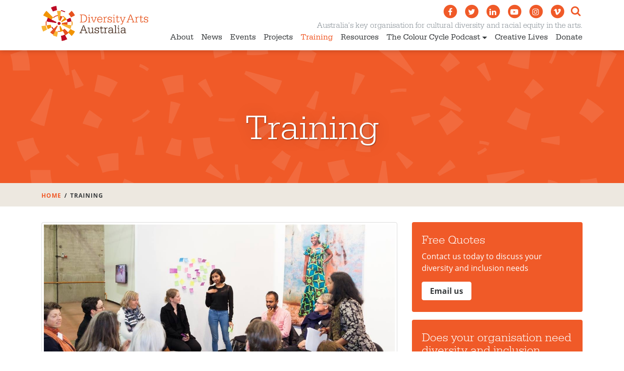

--- FILE ---
content_type: text/html; charset=UTF-8
request_url: https://diversityarts.org.au/training/
body_size: 145880
content:

<!doctype html>
<html lang="en-AU">
  <head>
  <meta charset="utf-8">
  <meta http-equiv="x-ua-compatible" content="ie=edge">
  <meta name="viewport" content="width=device-width, initial-scale=1">

    <script src="https://use.fontawesome.com/8a3a0aa498.js"></script>

  <script src="https://use.typekit.net/zju6tyj.js"></script>
  <script>try{Typekit.load({ async: true });}catch(e){}</script>

  <meta name='robots' content='index, follow, max-image-preview:large, max-snippet:-1, max-video-preview:-1' />

	<!-- This site is optimized with the Yoast SEO plugin v22.2 - https://yoast.com/wordpress/plugins/seo/ -->
	<title>Training &#183; Diversity Arts Australia</title>
	<meta name="description" content="The arts industry is the sector of society that helps Australians to reflect, imagine and define ourselves. Yet the data shows that the creative sector is losing a huge opportunity to become more relevant to real audiences through programming, casting, staffing and marketing that is skewed to cater to only one section of the population.Diversity Arts Australia offers a range of diversity and inclusion services, tailored to the specific needs of arts organisations and led by highly experienced trainers." />
	<link rel="canonical" href="https://diversityarts.org.au/training/" />
	<meta property="og:locale" content="en_US" />
	<meta property="og:type" content="article" />
	<meta property="og:title" content="Training &#183; Diversity Arts Australia" />
	<meta property="og:description" content="The arts industry is the sector of society that helps Australians to reflect, imagine and define ourselves. Yet the data shows that the creative sector is losing a huge opportunity to become more relevant to real audiences through programming, casting, staffing and marketing that is skewed to cater to only one section of the population.Diversity Arts Australia offers a range of diversity and inclusion services, tailored to the specific needs of arts organisations and led by highly experienced trainers." />
	<meta property="og:url" content="https://diversityarts.org.au/training/" />
	<meta property="og:site_name" content="Diversity Arts Australia" />
	<meta property="article:publisher" content="https://www.facebook.com/DiversityArtsAustralia/" />
	<meta property="article:modified_time" content="2023-09-21T11:21:22+00:00" />
	<meta property="og:image" content="http://diversityarts.org.au/app/uploads/BTB-breakout-session-3.jpg" />
	<meta property="og:image:width" content="1200" />
	<meta property="og:image:height" content="800" />
	<meta property="og:image:type" content="image/jpeg" />
	<meta name="twitter:card" content="summary_large_image" />
	<meta name="twitter:site" content="@DiversityArtsAu" />
	<script type="application/ld+json" class="yoast-schema-graph">{"@context":"https://schema.org","@graph":[{"@type":"WebPage","@id":"https://diversityarts.org.au/training/","url":"https://diversityarts.org.au/training/","name":"Training &#183; Diversity Arts Australia","isPartOf":{"@id":"https://diversityarts.org.au/#website"},"primaryImageOfPage":{"@id":"https://diversityarts.org.au/training/#primaryimage"},"image":{"@id":"https://diversityarts.org.au/training/#primaryimage"},"thumbnailUrl":"/app/uploads/BTB-breakout-session-3.jpg","datePublished":"2018-02-16T02:17:44+00:00","dateModified":"2023-09-21T11:21:22+00:00","description":"The arts industry is the sector of society that helps Australians to reflect, imagine and define ourselves. Yet the data shows that the creative sector is losing a huge opportunity to become more relevant to real audiences through programming, casting, staffing and marketing that is skewed to cater to only one section of the population.Diversity Arts Australia offers a range of diversity and inclusion services, tailored to the specific needs of arts organisations and led by highly experienced trainers.","breadcrumb":{"@id":"https://diversityarts.org.au/training/#breadcrumb"},"inLanguage":"en-AU","potentialAction":[{"@type":"ReadAction","target":["https://diversityarts.org.au/training/"]}]},{"@type":"ImageObject","inLanguage":"en-AU","@id":"https://diversityarts.org.au/training/#primaryimage","url":"/app/uploads/BTB-breakout-session-3.jpg","contentUrl":"/app/uploads/BTB-breakout-session-3.jpg","width":1200,"height":800},{"@type":"BreadcrumbList","@id":"https://diversityarts.org.au/training/#breadcrumb","itemListElement":[{"@type":"ListItem","position":1,"name":"Home","item":"https://diversityarts.org.au/"},{"@type":"ListItem","position":2,"name":"Training"}]},{"@type":"WebSite","@id":"https://diversityarts.org.au/#website","url":"https://diversityarts.org.au/","name":"Diversity Arts Australia","description":"","publisher":{"@id":"https://diversityarts.org.au/#organization"},"potentialAction":[{"@type":"SearchAction","target":{"@type":"EntryPoint","urlTemplate":"https://diversityarts.org.au/search/{search_term_string}"},"query-input":"required name=search_term_string"}],"inLanguage":"en-AU"},{"@type":"Organization","@id":"https://diversityarts.org.au/#organization","name":"Diversity Arts Australia","url":"https://diversityarts.org.au/","logo":{"@type":"ImageObject","inLanguage":"en-AU","@id":"https://diversityarts.org.au/#/schema/logo/image/","url":"/app/uploads/Diversity_Arts_Australia_Logo_colour.png","contentUrl":"/app/uploads/Diversity_Arts_Australia_Logo_colour.png","width":1600,"height":520,"caption":"Diversity Arts Australia"},"image":{"@id":"https://diversityarts.org.au/#/schema/logo/image/"},"sameAs":["https://www.facebook.com/DiversityArtsAustralia/","https://twitter.com/DiversityArtsAu","https://www.instagram.com/diversityartsau/","https://www.youtube.com/c/DiversityArtsAustralia","https://www.linkedin.com/company/diversity-arts-australia/","https://linktr.ee/DiversityArtsAustralia","https://www.threads.net/@diversityartsau"]}]}</script>
	<!-- / Yoast SEO plugin. -->


<link rel='dns-prefetch' href='//diversityarts.org.au' />
<link rel='dns-prefetch' href='//code.jquery.com' />
		<!-- This site uses the Google Analytics by MonsterInsights plugin v9.2.4 - Using Analytics tracking - https://www.monsterinsights.com/ -->
							<script src="//www.googletagmanager.com/gtag/js?id=G-M1K93L1B0D"  data-cfasync="false" data-wpfc-render="false" type="text/javascript" async></script>
			<script data-cfasync="false" data-wpfc-render="false" type="text/javascript">
				var mi_version = '9.2.4';
				var mi_track_user = true;
				var mi_no_track_reason = '';
								var MonsterInsightsDefaultLocations = {"page_location":"https:\/\/diversityarts.org.au\/training\/"};
				if ( typeof MonsterInsightsPrivacyGuardFilter === 'function' ) {
					var MonsterInsightsLocations = (typeof MonsterInsightsExcludeQuery === 'object') ? MonsterInsightsPrivacyGuardFilter( MonsterInsightsExcludeQuery ) : MonsterInsightsPrivacyGuardFilter( MonsterInsightsDefaultLocations );
				} else {
					var MonsterInsightsLocations = (typeof MonsterInsightsExcludeQuery === 'object') ? MonsterInsightsExcludeQuery : MonsterInsightsDefaultLocations;
				}

								var disableStrs = [
										'ga-disable-G-M1K93L1B0D',
									];

				/* Function to detect opted out users */
				function __gtagTrackerIsOptedOut() {
					for (var index = 0; index < disableStrs.length; index++) {
						if (document.cookie.indexOf(disableStrs[index] + '=true') > -1) {
							return true;
						}
					}

					return false;
				}

				/* Disable tracking if the opt-out cookie exists. */
				if (__gtagTrackerIsOptedOut()) {
					for (var index = 0; index < disableStrs.length; index++) {
						window[disableStrs[index]] = true;
					}
				}

				/* Opt-out function */
				function __gtagTrackerOptout() {
					for (var index = 0; index < disableStrs.length; index++) {
						document.cookie = disableStrs[index] + '=true; expires=Thu, 31 Dec 2099 23:59:59 UTC; path=/';
						window[disableStrs[index]] = true;
					}
				}

				if ('undefined' === typeof gaOptout) {
					function gaOptout() {
						__gtagTrackerOptout();
					}
				}
								window.dataLayer = window.dataLayer || [];

				window.MonsterInsightsDualTracker = {
					helpers: {},
					trackers: {},
				};
				if (mi_track_user) {
					function __gtagDataLayer() {
						dataLayer.push(arguments);
					}

					function __gtagTracker(type, name, parameters) {
						if (!parameters) {
							parameters = {};
						}

						if (parameters.send_to) {
							__gtagDataLayer.apply(null, arguments);
							return;
						}

						if (type === 'event') {
														parameters.send_to = monsterinsights_frontend.v4_id;
							var hookName = name;
							if (typeof parameters['event_category'] !== 'undefined') {
								hookName = parameters['event_category'] + ':' + name;
							}

							if (typeof MonsterInsightsDualTracker.trackers[hookName] !== 'undefined') {
								MonsterInsightsDualTracker.trackers[hookName](parameters);
							} else {
								__gtagDataLayer('event', name, parameters);
							}
							
						} else {
							__gtagDataLayer.apply(null, arguments);
						}
					}

					__gtagTracker('js', new Date());
					__gtagTracker('set', {
						'developer_id.dZGIzZG': true,
											});
					if ( MonsterInsightsLocations.page_location ) {
						__gtagTracker('set', MonsterInsightsLocations);
					}
										__gtagTracker('config', 'G-M1K93L1B0D', {"forceSSL":"true"} );
															window.gtag = __gtagTracker;										(function () {
						/* https://developers.google.com/analytics/devguides/collection/analyticsjs/ */
						/* ga and __gaTracker compatibility shim. */
						var noopfn = function () {
							return null;
						};
						var newtracker = function () {
							return new Tracker();
						};
						var Tracker = function () {
							return null;
						};
						var p = Tracker.prototype;
						p.get = noopfn;
						p.set = noopfn;
						p.send = function () {
							var args = Array.prototype.slice.call(arguments);
							args.unshift('send');
							__gaTracker.apply(null, args);
						};
						var __gaTracker = function () {
							var len = arguments.length;
							if (len === 0) {
								return;
							}
							var f = arguments[len - 1];
							if (typeof f !== 'object' || f === null || typeof f.hitCallback !== 'function') {
								if ('send' === arguments[0]) {
									var hitConverted, hitObject = false, action;
									if ('event' === arguments[1]) {
										if ('undefined' !== typeof arguments[3]) {
											hitObject = {
												'eventAction': arguments[3],
												'eventCategory': arguments[2],
												'eventLabel': arguments[4],
												'value': arguments[5] ? arguments[5] : 1,
											}
										}
									}
									if ('pageview' === arguments[1]) {
										if ('undefined' !== typeof arguments[2]) {
											hitObject = {
												'eventAction': 'page_view',
												'page_path': arguments[2],
											}
										}
									}
									if (typeof arguments[2] === 'object') {
										hitObject = arguments[2];
									}
									if (typeof arguments[5] === 'object') {
										Object.assign(hitObject, arguments[5]);
									}
									if ('undefined' !== typeof arguments[1].hitType) {
										hitObject = arguments[1];
										if ('pageview' === hitObject.hitType) {
											hitObject.eventAction = 'page_view';
										}
									}
									if (hitObject) {
										action = 'timing' === arguments[1].hitType ? 'timing_complete' : hitObject.eventAction;
										hitConverted = mapArgs(hitObject);
										__gtagTracker('event', action, hitConverted);
									}
								}
								return;
							}

							function mapArgs(args) {
								var arg, hit = {};
								var gaMap = {
									'eventCategory': 'event_category',
									'eventAction': 'event_action',
									'eventLabel': 'event_label',
									'eventValue': 'event_value',
									'nonInteraction': 'non_interaction',
									'timingCategory': 'event_category',
									'timingVar': 'name',
									'timingValue': 'value',
									'timingLabel': 'event_label',
									'page': 'page_path',
									'location': 'page_location',
									'title': 'page_title',
									'referrer' : 'page_referrer',
								};
								for (arg in args) {
																		if (!(!args.hasOwnProperty(arg) || !gaMap.hasOwnProperty(arg))) {
										hit[gaMap[arg]] = args[arg];
									} else {
										hit[arg] = args[arg];
									}
								}
								return hit;
							}

							try {
								f.hitCallback();
							} catch (ex) {
							}
						};
						__gaTracker.create = newtracker;
						__gaTracker.getByName = newtracker;
						__gaTracker.getAll = function () {
							return [];
						};
						__gaTracker.remove = noopfn;
						__gaTracker.loaded = true;
						window['__gaTracker'] = __gaTracker;
					})();
									} else {
										console.log("");
					(function () {
						function __gtagTracker() {
							return null;
						}

						window['__gtagTracker'] = __gtagTracker;
						window['gtag'] = __gtagTracker;
					})();
									}
			</script>
				<!-- / Google Analytics by MonsterInsights -->
		<link rel="stylesheet" href="/app/plugins/formidable/css/formidableforms.css?ver=115746">
<link rel="stylesheet" href="/wp/wp-includes/css/dist/block-library/style.min.css?ver=6.3.1">
<style id='classic-theme-styles-inline-css' type='text/css'>
/*! This file is auto-generated */
.wp-block-button__link{color:#fff;background-color:#32373c;border-radius:9999px;box-shadow:none;text-decoration:none;padding:calc(.667em + 2px) calc(1.333em + 2px);font-size:1.125em}.wp-block-file__button{background:#32373c;color:#fff;text-decoration:none}
</style>
<style id='global-styles-inline-css' type='text/css'>
body{--wp--preset--color--black: #000000;--wp--preset--color--cyan-bluish-gray: #abb8c3;--wp--preset--color--white: #ffffff;--wp--preset--color--pale-pink: #f78da7;--wp--preset--color--vivid-red: #cf2e2e;--wp--preset--color--luminous-vivid-orange: #ff6900;--wp--preset--color--luminous-vivid-amber: #fcb900;--wp--preset--color--light-green-cyan: #7bdcb5;--wp--preset--color--vivid-green-cyan: #00d084;--wp--preset--color--pale-cyan-blue: #8ed1fc;--wp--preset--color--vivid-cyan-blue: #0693e3;--wp--preset--color--vivid-purple: #9b51e0;--wp--preset--gradient--vivid-cyan-blue-to-vivid-purple: linear-gradient(135deg,rgba(6,147,227,1) 0%,rgb(155,81,224) 100%);--wp--preset--gradient--light-green-cyan-to-vivid-green-cyan: linear-gradient(135deg,rgb(122,220,180) 0%,rgb(0,208,130) 100%);--wp--preset--gradient--luminous-vivid-amber-to-luminous-vivid-orange: linear-gradient(135deg,rgba(252,185,0,1) 0%,rgba(255,105,0,1) 100%);--wp--preset--gradient--luminous-vivid-orange-to-vivid-red: linear-gradient(135deg,rgba(255,105,0,1) 0%,rgb(207,46,46) 100%);--wp--preset--gradient--very-light-gray-to-cyan-bluish-gray: linear-gradient(135deg,rgb(238,238,238) 0%,rgb(169,184,195) 100%);--wp--preset--gradient--cool-to-warm-spectrum: linear-gradient(135deg,rgb(74,234,220) 0%,rgb(151,120,209) 20%,rgb(207,42,186) 40%,rgb(238,44,130) 60%,rgb(251,105,98) 80%,rgb(254,248,76) 100%);--wp--preset--gradient--blush-light-purple: linear-gradient(135deg,rgb(255,206,236) 0%,rgb(152,150,240) 100%);--wp--preset--gradient--blush-bordeaux: linear-gradient(135deg,rgb(254,205,165) 0%,rgb(254,45,45) 50%,rgb(107,0,62) 100%);--wp--preset--gradient--luminous-dusk: linear-gradient(135deg,rgb(255,203,112) 0%,rgb(199,81,192) 50%,rgb(65,88,208) 100%);--wp--preset--gradient--pale-ocean: linear-gradient(135deg,rgb(255,245,203) 0%,rgb(182,227,212) 50%,rgb(51,167,181) 100%);--wp--preset--gradient--electric-grass: linear-gradient(135deg,rgb(202,248,128) 0%,rgb(113,206,126) 100%);--wp--preset--gradient--midnight: linear-gradient(135deg,rgb(2,3,129) 0%,rgb(40,116,252) 100%);--wp--preset--font-size--small: 13px;--wp--preset--font-size--medium: 20px;--wp--preset--font-size--large: 36px;--wp--preset--font-size--x-large: 42px;--wp--preset--spacing--20: 0.44rem;--wp--preset--spacing--30: 0.67rem;--wp--preset--spacing--40: 1rem;--wp--preset--spacing--50: 1.5rem;--wp--preset--spacing--60: 2.25rem;--wp--preset--spacing--70: 3.38rem;--wp--preset--spacing--80: 5.06rem;--wp--preset--shadow--natural: 6px 6px 9px rgba(0, 0, 0, 0.2);--wp--preset--shadow--deep: 12px 12px 50px rgba(0, 0, 0, 0.4);--wp--preset--shadow--sharp: 6px 6px 0px rgba(0, 0, 0, 0.2);--wp--preset--shadow--outlined: 6px 6px 0px -3px rgba(255, 255, 255, 1), 6px 6px rgba(0, 0, 0, 1);--wp--preset--shadow--crisp: 6px 6px 0px rgba(0, 0, 0, 1);}:where(.is-layout-flex){gap: 0.5em;}:where(.is-layout-grid){gap: 0.5em;}body .is-layout-flow > .alignleft{float: left;margin-inline-start: 0;margin-inline-end: 2em;}body .is-layout-flow > .alignright{float: right;margin-inline-start: 2em;margin-inline-end: 0;}body .is-layout-flow > .aligncenter{margin-left: auto !important;margin-right: auto !important;}body .is-layout-constrained > .alignleft{float: left;margin-inline-start: 0;margin-inline-end: 2em;}body .is-layout-constrained > .alignright{float: right;margin-inline-start: 2em;margin-inline-end: 0;}body .is-layout-constrained > .aligncenter{margin-left: auto !important;margin-right: auto !important;}body .is-layout-constrained > :where(:not(.alignleft):not(.alignright):not(.alignfull)){max-width: var(--wp--style--global--content-size);margin-left: auto !important;margin-right: auto !important;}body .is-layout-constrained > .alignwide{max-width: var(--wp--style--global--wide-size);}body .is-layout-flex{display: flex;}body .is-layout-flex{flex-wrap: wrap;align-items: center;}body .is-layout-flex > *{margin: 0;}body .is-layout-grid{display: grid;}body .is-layout-grid > *{margin: 0;}:where(.wp-block-columns.is-layout-flex){gap: 2em;}:where(.wp-block-columns.is-layout-grid){gap: 2em;}:where(.wp-block-post-template.is-layout-flex){gap: 1.25em;}:where(.wp-block-post-template.is-layout-grid){gap: 1.25em;}.has-black-color{color: var(--wp--preset--color--black) !important;}.has-cyan-bluish-gray-color{color: var(--wp--preset--color--cyan-bluish-gray) !important;}.has-white-color{color: var(--wp--preset--color--white) !important;}.has-pale-pink-color{color: var(--wp--preset--color--pale-pink) !important;}.has-vivid-red-color{color: var(--wp--preset--color--vivid-red) !important;}.has-luminous-vivid-orange-color{color: var(--wp--preset--color--luminous-vivid-orange) !important;}.has-luminous-vivid-amber-color{color: var(--wp--preset--color--luminous-vivid-amber) !important;}.has-light-green-cyan-color{color: var(--wp--preset--color--light-green-cyan) !important;}.has-vivid-green-cyan-color{color: var(--wp--preset--color--vivid-green-cyan) !important;}.has-pale-cyan-blue-color{color: var(--wp--preset--color--pale-cyan-blue) !important;}.has-vivid-cyan-blue-color{color: var(--wp--preset--color--vivid-cyan-blue) !important;}.has-vivid-purple-color{color: var(--wp--preset--color--vivid-purple) !important;}.has-black-background-color{background-color: var(--wp--preset--color--black) !important;}.has-cyan-bluish-gray-background-color{background-color: var(--wp--preset--color--cyan-bluish-gray) !important;}.has-white-background-color{background-color: var(--wp--preset--color--white) !important;}.has-pale-pink-background-color{background-color: var(--wp--preset--color--pale-pink) !important;}.has-vivid-red-background-color{background-color: var(--wp--preset--color--vivid-red) !important;}.has-luminous-vivid-orange-background-color{background-color: var(--wp--preset--color--luminous-vivid-orange) !important;}.has-luminous-vivid-amber-background-color{background-color: var(--wp--preset--color--luminous-vivid-amber) !important;}.has-light-green-cyan-background-color{background-color: var(--wp--preset--color--light-green-cyan) !important;}.has-vivid-green-cyan-background-color{background-color: var(--wp--preset--color--vivid-green-cyan) !important;}.has-pale-cyan-blue-background-color{background-color: var(--wp--preset--color--pale-cyan-blue) !important;}.has-vivid-cyan-blue-background-color{background-color: var(--wp--preset--color--vivid-cyan-blue) !important;}.has-vivid-purple-background-color{background-color: var(--wp--preset--color--vivid-purple) !important;}.has-black-border-color{border-color: var(--wp--preset--color--black) !important;}.has-cyan-bluish-gray-border-color{border-color: var(--wp--preset--color--cyan-bluish-gray) !important;}.has-white-border-color{border-color: var(--wp--preset--color--white) !important;}.has-pale-pink-border-color{border-color: var(--wp--preset--color--pale-pink) !important;}.has-vivid-red-border-color{border-color: var(--wp--preset--color--vivid-red) !important;}.has-luminous-vivid-orange-border-color{border-color: var(--wp--preset--color--luminous-vivid-orange) !important;}.has-luminous-vivid-amber-border-color{border-color: var(--wp--preset--color--luminous-vivid-amber) !important;}.has-light-green-cyan-border-color{border-color: var(--wp--preset--color--light-green-cyan) !important;}.has-vivid-green-cyan-border-color{border-color: var(--wp--preset--color--vivid-green-cyan) !important;}.has-pale-cyan-blue-border-color{border-color: var(--wp--preset--color--pale-cyan-blue) !important;}.has-vivid-cyan-blue-border-color{border-color: var(--wp--preset--color--vivid-cyan-blue) !important;}.has-vivid-purple-border-color{border-color: var(--wp--preset--color--vivid-purple) !important;}.has-vivid-cyan-blue-to-vivid-purple-gradient-background{background: var(--wp--preset--gradient--vivid-cyan-blue-to-vivid-purple) !important;}.has-light-green-cyan-to-vivid-green-cyan-gradient-background{background: var(--wp--preset--gradient--light-green-cyan-to-vivid-green-cyan) !important;}.has-luminous-vivid-amber-to-luminous-vivid-orange-gradient-background{background: var(--wp--preset--gradient--luminous-vivid-amber-to-luminous-vivid-orange) !important;}.has-luminous-vivid-orange-to-vivid-red-gradient-background{background: var(--wp--preset--gradient--luminous-vivid-orange-to-vivid-red) !important;}.has-very-light-gray-to-cyan-bluish-gray-gradient-background{background: var(--wp--preset--gradient--very-light-gray-to-cyan-bluish-gray) !important;}.has-cool-to-warm-spectrum-gradient-background{background: var(--wp--preset--gradient--cool-to-warm-spectrum) !important;}.has-blush-light-purple-gradient-background{background: var(--wp--preset--gradient--blush-light-purple) !important;}.has-blush-bordeaux-gradient-background{background: var(--wp--preset--gradient--blush-bordeaux) !important;}.has-luminous-dusk-gradient-background{background: var(--wp--preset--gradient--luminous-dusk) !important;}.has-pale-ocean-gradient-background{background: var(--wp--preset--gradient--pale-ocean) !important;}.has-electric-grass-gradient-background{background: var(--wp--preset--gradient--electric-grass) !important;}.has-midnight-gradient-background{background: var(--wp--preset--gradient--midnight) !important;}.has-small-font-size{font-size: var(--wp--preset--font-size--small) !important;}.has-medium-font-size{font-size: var(--wp--preset--font-size--medium) !important;}.has-large-font-size{font-size: var(--wp--preset--font-size--large) !important;}.has-x-large-font-size{font-size: var(--wp--preset--font-size--x-large) !important;}
.wp-block-navigation a:where(:not(.wp-element-button)){color: inherit;}
:where(.wp-block-post-template.is-layout-flex){gap: 1.25em;}:where(.wp-block-post-template.is-layout-grid){gap: 1.25em;}
:where(.wp-block-columns.is-layout-flex){gap: 2em;}:where(.wp-block-columns.is-layout-grid){gap: 2em;}
.wp-block-pullquote{font-size: 1.5em;line-height: 1.6;}
</style>
<link rel="stylesheet" href="/app/plugins/photoswipe-masonry/photoswipe-dist/photoswipe.css?ver=6.3.1">
<link rel="stylesheet" href="/app/plugins/photoswipe-masonry/photoswipe-dist/white-skin/skin.css?ver=6.3.1">
<link rel="stylesheet" href="/app/plugins/search-filter-pro/public/assets/css/search-filter.min.css?ver=2.5.1">
<link rel="stylesheet" href="/app/themes/darts-1.3/dist/styles/main.css">
<!--n2css--><!--n2js--><script src="/app/plugins/google-analytics-for-wordpress/assets/js/frontend-gtag.min.js?ver=9.2.4" id="monsterinsights-frontend-script-js" async data-wp-strategy="async"></script>
<script data-cfasync="false" data-wpfc-render="false" type="text/javascript" id='monsterinsights-frontend-script-js-extra'>/* <![CDATA[ */
var monsterinsights_frontend = {"js_events_tracking":"true","download_extensions":"doc,pdf,ppt,zip,xls,docx,pptx,xlsx","inbound_paths":"[]","home_url":"https:\/\/diversityarts.org.au","hash_tracking":"false","v4_id":"G-M1K93L1B0D"};/* ]]> */
</script>
<script src="https://code.jquery.com/jquery-3.7.0.min.js" id="jquery-js"></script>
<script>(window.jQuery && jQuery.noConflict()) || document.write('<script src="/wp/wp-includes/js/jquery/jquery.js"><\/script>')</script>
<script src="/app/plugins/photoswipe-masonry/photoswipe-dist/photoswipe.min.js?ver=6.3.1" id="photoswipe-js"></script>
<script src="/app/plugins/photoswipe-masonry/photoswipe-masonry.js?ver=6.3.1" id="photoswipe-masonry-js-js"></script>
<script src="/app/plugins/photoswipe-masonry/photoswipe-dist/photoswipe-ui-default.min.js?ver=6.3.1" id="photoswipe-ui-default-js"></script>
<script src="/app/plugins/photoswipe-masonry/masonry.pkgd.min.js?ver=6.3.1" id="photoswipe-masonry-js"></script>
<script src="/app/plugins/photoswipe-masonry/imagesloaded.pkgd.min.js?ver=6.3.1" id="photoswipe-imagesloaded-js"></script>
<script type='text/javascript' id='search-filter-plugin-build-js-extra'>
/* <![CDATA[ */
var SF_LDATA = {"ajax_url":"https:\/\/diversityarts.org.au\/wp\/wp-admin\/admin-ajax.php","home_url":"https:\/\/diversityarts.org.au\/"};
/* ]]> */
</script>
<script src="/app/plugins/search-filter-pro/public/assets/js/search-filter-build.min.js?ver=2.5.1" id="search-filter-plugin-build-js"></script>
<script src="/app/plugins/search-filter-pro/public/assets/js/chosen.jquery.min.js?ver=2.5.1" id="search-filter-plugin-chosen-js"></script>
<!-- Global site tag (gtag.js) - Google Analytics -->
<script async src="https://www.googletagmanager.com/gtag/js?id=UA-122866618-1"></script>
<script>
  window.dataLayer = window.dataLayer || [];
  function gtag(){dataLayer.push(arguments);}
  gtag('js', new Date());

  gtag('config', 'UA-122866618-1');
</script>

<script id="mcjs">!function(c,h,i,m,p){m=c.createElement(h),p=c.getElementsByTagName(h)[0],m.async=1,m.src=i,p.parentNode.insertBefore(m,p)}(document,"script","https://chimpstatic.com/mcjs-connected/js/users/9e1b53018b0902876283e7d46/ca92ad5f53600924f4f4e039b.js");</script><script>document.documentElement.className += " js";</script>

<style type="text/css" id="breadcrumb-trail-css">.breadcrumbs .trail-browse,.breadcrumbs .trail-items,.breadcrumbs .trail-items li {display: inline-block;margin:0;padding: 0;border:none;background:transparent;text-indent: 0;}.breadcrumbs .trail-browse {font-size: inherit;font-style:inherit;font-weight: inherit;color: inherit;}.breadcrumbs .trail-items {list-style: none;}.trail-items li::after {content: "\002F";padding: 0 0.5em;}.trail-items li:last-of-type::after {display: none;}</style>
<link rel="icon" href="/app/uploads/cropped-darts-icon-3-32x32.png" sizes="32x32" />
<link rel="icon" href="/app/uploads/cropped-darts-icon-3-192x192.png" sizes="192x192" />
<link rel="apple-touch-icon" href="/app/uploads/cropped-darts-icon-3-180x180.png" />
<meta name="msapplication-TileImage" content="/app/uploads/cropped-darts-icon-3-270x270.png" />
		<style type="text/css" id="wp-custom-css">
			footer h2 { margin-top:50px; margin-bottom:30px;}		</style>
		<style id="wpforms-css-vars-root">
				:root {
					--wpforms-field-border-radius: 3px;
--wpforms-field-border-style: solid;
--wpforms-field-border-size: 1px;
--wpforms-field-background-color: #ffffff;
--wpforms-field-border-color: rgba( 0, 0, 0, 0.25 );
--wpforms-field-border-color-spare: rgba( 0, 0, 0, 0.25 );
--wpforms-field-text-color: rgba( 0, 0, 0, 0.7 );
--wpforms-field-menu-color: #ffffff;
--wpforms-label-color: rgba( 0, 0, 0, 0.85 );
--wpforms-label-sublabel-color: rgba( 0, 0, 0, 0.55 );
--wpforms-label-error-color: #d63637;
--wpforms-button-border-radius: 3px;
--wpforms-button-border-style: none;
--wpforms-button-border-size: 1px;
--wpforms-button-background-color: #066aab;
--wpforms-button-border-color: #066aab;
--wpforms-button-text-color: #ffffff;
--wpforms-page-break-color: #066aab;
--wpforms-background-image: none;
--wpforms-background-position: center center;
--wpforms-background-repeat: no-repeat;
--wpforms-background-size: cover;
--wpforms-background-width: 100px;
--wpforms-background-height: 100px;
--wpforms-background-color: rgba( 0, 0, 0, 0 );
--wpforms-background-url: none;
--wpforms-container-padding: 0px;
--wpforms-container-border-style: none;
--wpforms-container-border-width: 1px;
--wpforms-container-border-color: #000000;
--wpforms-container-border-radius: 3px;
--wpforms-field-size-input-height: 43px;
--wpforms-field-size-input-spacing: 15px;
--wpforms-field-size-font-size: 16px;
--wpforms-field-size-line-height: 19px;
--wpforms-field-size-padding-h: 14px;
--wpforms-field-size-checkbox-size: 16px;
--wpforms-field-size-sublabel-spacing: 5px;
--wpforms-field-size-icon-size: 1;
--wpforms-label-size-font-size: 16px;
--wpforms-label-size-line-height: 19px;
--wpforms-label-size-sublabel-font-size: 14px;
--wpforms-label-size-sublabel-line-height: 17px;
--wpforms-button-size-font-size: 17px;
--wpforms-button-size-height: 41px;
--wpforms-button-size-padding-h: 15px;
--wpforms-button-size-margin-top: 10px;
--wpforms-container-shadow-size-box-shadow: none;

				}
			</style>
  <style>
    .post-type-archive-imagine_project .bg-inverse,
    .imagine_project-template-default .jumbotron[data-color=light-orange],
    .imagine_project-template-default .call-to-action[data-color=light-orange] {
      background-color: #0e56d4 !important;
    }
    .imagine_project-template-default .blockquote[data-color=light-orange] {
      border-color: #0e56d4 !important;
    }
    .imagine_project-template-default main a {
      color: #0e56d4 !important;
    }
    li[data-sf-field-input-type] ul {
        padding-left: 0 !important;
        font-size: 14px !important;
    }
        @media (max-width:544px){
        li[data-sf-field-input-type] ul {
            font-size: 12px !important;
        }
    }
    li[data-sf-field-input-type] ul li {
        display: flex;
        padding: 2px 0 !important;
    }
    @media (max-width:544px){
        #search-filter-form-6512 > ul > li {
            padding: 0 10px 0 0 !important;
            width: 50%;
        }
    }
  </style>

</head>
  <body class="page page-id-1654 page-parent training sidebar-primary">
    <!--[if IE]>
      <div class="alert alert-warning">
        You are using an <strong>outdated</strong> browser. Please <a href="http://browsehappy.com/">upgrade your browser</a> to improve your experience.      </div>
    <![endif]-->
    <header class="banner navbar navbar-fixed-top" role="banner">
  <div class="container">
    <div class="navbar-header">
      <a class="navbar-brand" href="https://diversityarts.org.au/">
        <img class="navbar-brand-logo navbar-brand-logo-color" src="https://diversityarts.org.au/app/themes/darts-1.3/assets/images/header-logo-color.png" alt="Diversity Arts Australia">
      </a>
    </div>

    <button class="navbar-toggler btn btn-sm hidden-md-up" type="button" data-toggle="collapse" data-target="#exCollapsingNavbar" aria-controls="exCollapsingNavbar" aria-expanded="false" aria-label="Toggle navigation">Menu</button>

    <div id="exCollapsingNavbar" class="navbar-toggleable-sm collapse">
      <ul class="navbar-social">
        <li class="navbar-social-link"><a title="Diversity Arts Australia on Facebook" href="https://www.facebook.com/DiversityArtsAustralia/"><span class="fa-stack">
          <i class="fa fa-circle fa-stack-2x"></i>
          <i class="fa fa-facebook fa-stack-1x fa-inverse"></i>
        </span></a></li>
        <li class="navbar-social-link"><a title="Diversity Arts Australia on Twitter" href="https://twitter.com/DiversityArtsAu/"><span class="fa-stack">
          <i class="fa fa-circle fa-stack-2x"></i>
          <i class="fa fa-twitter fa-stack-1x fa-inverse"></i>
        </span></a></li>
         <li class="navbar-social-link"><a title="Diversity Arts Australia on LinkedIn" href="https://www.linkedin.com/company/diversity-arts-australia/"><span class="fa-stack">
          <i class="fa fa-circle fa-stack-2x"></i>
          <i class="fa fa-linkedin fa-stack-1x fa-inverse"></i>
        </span></a></li>
        <li class="navbar-social-link"><a title="Diversity Arts Australia on Youtube" href="https://www.youtube.com/channel/UCBpwDLnG9uyvEd537inms4A/"><span class="fa-stack">
          <i class="fa fa-circle fa-stack-2x"></i>
          <i class="fa fa-youtube-play fa-stack-1x fa-inverse"></i>
        </span></a></li>
        <li class="navbar-social-link"><a title="Diversity Arts Australia on Instagram" href="https://www.instagram.com/diversityartsau/"><span class="fa-stack">
          <i class="fa fa-circle fa-stack-2x"></i>
          <i class="fa fa-instagram fa-stack-1x fa-inverse"></i>
        </span></a></li>
        <li class="navbar-social-link"><a title="Diversity Arts Australia on Vimeo" href="https://vimeo.com/diversityartsaustralia/"><span class="fa-stack">
          <i class="fa fa-circle fa-stack-2x"></i>
          <i class="fa fa-vimeo fa-stack-1x fa-inverse"></i>
        </span></a></li>
        <li class="navbar-search-link"><a href="#"><i class="fa fa-lg fa-search"></i></a>
          <div class="navbar-search-field">
            <form role="search" method="get" class="search-form" action="https://diversityarts.org.au/">
              <div class="input-group">
                <span class="screen-reader-text">Search for:</span>
                <input type="text" class="form-control navbar-search-input" placeholder="Search …" value="" name="s" title="Search for:" />
                <span class="input-group-btn">
                  <button class="search-submit btn btn-inverse" type="submit">Go</button>
                </span>
              </div>
            </form>

          </div>
        </li>
      </ul>

      <span class="site-tagline">
        Australia&rsquo;s key organisation for cultural diversity and racial equity in the arts.
      </span>

      <ul id="menu-main-nav" class="nav navbar-nav "><li class="menu-item menu-item-type-post_type menu-item-object-page menu-item-556 nav-item"><a href="https://diversityarts.org.au/about/" class="nav-link">About</a><li class="menu-item menu-item-type-post_type menu-item-object-page menu-item-555 nav-item"><a href="https://diversityarts.org.au/news/" class="nav-link">News</a><li class="menu-item menu-item-type-post_type_archive menu-item-object-event menu-item-554 nav-item"><a href="https://diversityarts.org.au/events/" class="nav-link">Events</a><li class="menu-item menu-item-type-post_type_archive menu-item-object-project menu-item-558 nav-item"><a href="https://diversityarts.org.au/projects/" class="nav-link">Projects</a><li class="menu-item menu-item-type-post_type menu-item-object-page current-menu-item page_item page-item-1654 current_page_item menu-item-1656 nav-item active"><a href="https://diversityarts.org.au/training/" class="nav-link active">Training</a><li class="menu-item menu-item-type-post_type menu-item-object-page menu-item-559 nav-item"><a href="https://diversityarts.org.au/tools-resources/" class="nav-link">Resources</a><li class="menu-item menu-item-type-custom menu-item-object-custom menu-item-has-children menu-item-6730 nav-item dropdown"><a href="https://diversityarts.org.au/the-colour-cycle-podcast-archive/" class="nav-link dropdown-toggle" data-toggle="dropdown">The Colour Cycle Podcast</a>
<div class="dropdown-menu">
<a href="https://diversityarts.org.au/the-colour-cycle-podcast-archive/" class="dropdown-item">Podcast &#8211; All Seasons</a><a href="https://diversityarts.org.au/project/the-colour-cycle/" class="dropdown-item">Podcast &#8211; Project</a></div>
<li class="menu-item menu-item-type-post_type_archive menu-item-object-creative_lives menu-item-4337 nav-item"><a href="https://diversityarts.org.au/creative_lives/" class="nav-link">Creative Lives</a><li class="menu-item menu-item-type-post_type menu-item-object-page menu-item-7269 nav-item"><a href="https://diversityarts.org.au/about/get-involved/donate/" class="nav-link">Donate</a></ul>
    </div>

  </div>
</header>


      <div class="jumbotron jumbotron-fluid text-white has-breadcrumbs jumbotron-flex text-xs-center" style="background-image: url(https://diversityarts.org.au/app/themes/darts-1.3/assets/images/bg-pattern-1.svg)" data-color="orange" >
      <div class="container">
        <div class="row">
          <div class="col-xs-12 ">
            <h1 class="display-3 text-white">
              Training            </h1>

                                  </div>
        </div>
      </div>
          </div>
  
      <div class="container-fluid breadcrumb-container">
      <div class="container">
        <nav class="breadcrumb">
          <nav role="navigation" aria-label="Breadcrumbs" class="breadcrumb-trail breadcrumbs" itemprop="breadcrumb"><h2 class="trail-browse">Browse:</h2><ul class="trail-items" itemscope itemtype="http://schema.org/BreadcrumbList"><meta name="numberOfItems" content="2" /><meta name="itemListOrder" content="Ascending" /><li itemprop="itemListElement" itemscope itemtype="http://schema.org/ListItem" class="trail-item trail-begin"><a href="https://diversityarts.org.au/" rel="home" itemprop="item"><span itemprop="name">Home</span></a><meta itemprop="position" content="1" /></li><li itemprop="itemListElement" itemscope itemtype="http://schema.org/ListItem" class="trail-item trail-end"><span itemprop="item"><span itemprop="name">Training</span></span><meta itemprop="position" content="2" /></li></ul></nav>        </nav>
      </div>
    </div>
      <div class="wrap container" role="document">
      <div class="content row">
        <main class="main">
            

  <figure class="figure">
    <img src="/app/uploads/BTB-breakout-session-3-1200x800.jpg" alt="" class="figure-img img-thumbnail img-fluid rounded">
      </figure>


<div class="content-chunk rich-text">
  <h2>Capacity Building through Diversity &amp; Inclusion Training</h2>
<p>According to the 2016 census, 49% of Australian are first- or second-generation migrants, yet only 10% of professional artists are from non-English speaking backgrounds.</p>
<p>The arts, screen and creative sectors help Australians to reflect, imagine and define ourselves. Yet the data shows that these sectors are losing a huge opportunity to become more relevant to real audiences through programming, casting, staffing and marketing that is skewed to cater to only one section of the population.</p>
<p>Diversity Arts Australia offers a range of diversity and inclusion services, tailored to the specific needs of arts, screen and creative organisations and led by <a href="http://darts-staging.patarmstrong.net.au/training/trainers/">highly experienced trainers</a>.</p>
</div>
<div class="content-chunk">
  <blockquote class="blockquote" data-color="orange" >
    <p>I gained a sense of ally-ship from the mentor group and leaders. It was refreshing to be with people I didn’t have to explain my experiences to, people who could ‘see’ what I ‘see’ and who share the same vision for our creative industries.</p>
          <footer class="blockquote-footer">
        Fair Play Victoria Participant      </footer>
      </blockquote>
</div>
<div class="content-chunk list-large-wrapper">
      <h2 class="list-large-header">Capacity Building Opportunities with DARTS</h2>
    <ol class="list-large-numbers" data-color="orange" >
          <li>
                  <p><strong>Organisation-Wide Audit</strong></p>
<p>As a starting point, we used evidence-based tools to assist organisations in determining their strengths and potential areas of improvement. We provide a supported organisational audit that looks at several dimensions of diversity, equity and inclusion.</p>
              </li>
          <li>
                  <p><strong>Design a Diversity Action Plan</strong></p>
<p>Using the data gathered from the organisational audit, we work with your organisation to develop a Diversity Action Plan that is tailored to your industry’s specific needs</p>
              </li>
          <li>
                  <p><strong>Tailored Training </strong></p>
<p>We work with organisations to develop tailored training to fit specific identified needs, such as:</p>
<p><em>Antiracism in the arts, screen and creative sectors</em></p>
<p><em>Cross Cultural Safety </em></p>
<p><em>An introduction to key concepts: Justice, Diversity, Equity, Inclusion and Anti-racism </em></p>
<p><em>Inclusive Programming in the arts, screen and creative sectors</em></p>
<p><em>An Introduction to Intersectionality in an arts, screen and creative sector context</em></p>
<p><em>Inclusive Recruitment and Retention</em></p>
<p><em>Inclusive Marketing and Audience Development</em></p>
<p><em>Measuring Social Impact and Diversity</em></p>
              </li>
          <li>
                  <p><b data-stringify-type="bold">Comprehensive Capacity Building Program</b><br />
DARTS offers comprehensive capacity building programs that enable organisations and businesses to address justice, equity, diversity, inclusion and anti-racism at the individual, institutional and structural levels. This program includes a comprehensive organisation-wide equity audit, tailored training sessions and the development of a Diversity Action/ Equity Action Plan with a DARTS mentor.</p>
              </li>
          <li>
                  <p><a href="http://diversityarts.org.au/training/resources-networks/"><strong>Resources and Networks </strong></a></p>
<p>DARTS’ extensive range of free resources, tools and training materials are available on our website. Our resources include the Creative Equity Toolkit, our podcast The Colour Cycle, a wide range of videos, reports, interviews from our Creative Lives project.</p>
              </li>
      </ol>
</div>
<div class="content-chunk call-to-action" data-color="orange" >
  <h3 class="cta-title">
    Have you seen our Creative Equity Toolkit?  </h3>
  <div class="cta-text">
    <p>This toolkit is a collection of arts sector resources from around the world. It provides an action-oriented approach to increasing cultural diversity in the arts, one topic at a time.</p>
  </div>
      <a class="btn btn-inverse" href="https://creativeequitytoolkit.org/" role="button">
      Check out the CET!    </a>
  </div>
<div class="content-chunk rich-text">
  <p><img decoding="async" loading="lazy" class="aligncenter size-medium wp-image-1693 figure-img img-thumbnail img-fluid rounded" src="http://diversityarts.org.au/app/uploads/BTB-Breakout-session-6-600x400.jpg" alt="" width="600" height="400" srcset="/app/uploads/BTB-Breakout-session-6-600x400.jpg 600w, /app/uploads/BTB-Breakout-session-6-300x200.jpg 300w, /app/uploads/BTB-Breakout-session-6-768x512.jpg 768w, /app/uploads/BTB-Breakout-session-6.jpg 1200w, /app/uploads/BTB-Breakout-session-6-364x243.jpg 364w" sizes="(max-width: 600px) 100vw, 600px" /></p>
</div>
<div class="content-chunk">
  <blockquote class="blockquote" data-color="orange" >
    <p><strong>Participating in the Fair Play program was an incredibly valuable experience on both an organisational and personal level.</strong> The program is structured in a way that it allows participants to learn from a variety of diverse trainers and presenters, whilst unpacking the invisible parts that make up organisational culture. This process is an absolute must for any arts organisation— takeaways are tangible and have a lasting impact on employees, stakeholders and audiences alike.</p>
          <footer class="blockquote-footer">
        Katie Steward, Former General Manager at Music Victoria’s Victorian Music Development Office      </footer>
      </blockquote>
</div>
<div class="content-chunk call-to-action" data-color="orange" >
  <h3 class="cta-title">
    Get in touch today  </h3>
  <div class="cta-text">
    <p>Discuss your needs, or get a free quote</p>
  </div>
      <a class="btn btn-inverse" href="https://diversityarts.org.au/about/visit-us/" role="button">
      Contact us    </a>
  </div>
<div class="content-chunk rich-text">
  <h2>Our Approach</h2>
<p>Our human-rights-based approach is driven by these key principles:</p>
<ul>
<li>self-determination</li>
<li>participation</li>
<li>accountability</li>
<li>non-discrimination</li>
<li>anti-racism</li>
<li>social justice</li>
</ul>
<p>For more on our conceptual framework, see <a href="http://darts-staging.patarmstrong.net.au/training/guiding-principles-approaches-capacity-building/">Guiding Principles and Approaches to Capacity Building</a>.</p>
<p>Our workshops and training session are interactive and imaginative, using role plays, digital resources, creative responses, discussion groups and hands-on activities to give participants an engaging, memorable and well-rounded understanding of issues, pitfalls and best practice in diversity, equity and inclusion.</p>
<h2>What is Diversity?</h2>
<p>DARTS recognises that diversity goes beyond ethnicity, language and race. It includes First Nations communities as well as a spectrum of genders, sexualities, ages, physical abilities, education, religions and geographic locations. We regularly collaborate with individuals and communities from all these groups and can work with your organisation to design an inclusion and diversity program to address their specific needs alongside culturally and linguistically diverse (CaLD) communities.</p>
<p>&nbsp;</p>
</div>
<div class="content-chunk list-large-wrapper">
      <h2 class="list-large-header">Why Choose Us?</h2>
    <ol class="list-large-numbers" data-color="orange" >
          <li>
                  <p><strong>Diverse trainers</strong> Highly experienced trainers from culturally diverse communities</p>
              </li>
          <li>
                  <p><strong>Customised </strong>Training derived from an evidence-based audit of the organisation’s needs</p>
              </li>
          <li>
                  <p><strong>Human-rights focus</strong> Emphasises empowerment and self-determination</p>
              </li>
          <li>
                  <p><strong>Arts-specific </strong>Training is specifically designed for arts organisations</p>
              </li>
      </ol>
</div>
<div class="content-chunk rich-text">
  <p><img decoding="async" loading="lazy" class="aligncenter size-medium wp-image-1691 figure-img img-thumbnail img-fluid rounded" src="http://diversityarts.org.au/app/uploads/BTB-breakout-session-4-600x400.jpg" alt="" width="600" height="400" srcset="/app/uploads/BTB-breakout-session-4-600x400.jpg 600w, /app/uploads/BTB-breakout-session-4-300x200.jpg 300w, /app/uploads/BTB-breakout-session-4-768x512.jpg 768w, /app/uploads/BTB-breakout-session-4.jpg 1200w, /app/uploads/BTB-breakout-session-4-364x243.jpg 364w" sizes="(max-width: 600px) 100vw, 600px" /></p>
</div>
<div class="content-chunk page-list">
      <h2>Learn more about our training programs</h2>
  
      <div class="row m-b-2">
      
<div class="col-grid-item col-xs-12 col-sm-6 col-lg-4">
	<div class="card card-polaroid card-related m-b-2 " data-color="light-orange" >
		<a href="/project/fair-play/" class="card-link">
			<div class="card-img embed-responsive embed-responsive-4by3" style="background-image: url(/app/uploads/Logo-image-600x400.jpg); "></div>
			<div class="card-img-caption">
								<span class="post-tag post-type-tag">
						Project					</span>
								<h4 class="card-title">
					Fair Play: Equity, Inclusion and the Creative Industries				</h4>
        				<div class="card-img-overlay-hover">
					<div class="card-text small m-t-1">
																									<span class="btn btn-primary btn-xs">
							Read More
							<i class="fa fa-chevron-right"></i>
						</span>
					</div>
				</div>
			</div>
		</a>
	</div>
</div>

<div class="col-grid-item col-xs-12 col-sm-6 col-lg-4">
	<div class="card card-polaroid card-related m-b-2 " data-color="red" >
		<a href="/project/working-cald-creatives-communities/" class="card-link">
			<div class="card-img embed-responsive embed-responsive-4by3" style="background-image: url(/app/uploads/VMDO2.jpg); "></div>
			<div class="card-img-caption">
								<span class="post-tag post-type-tag">
						Project					</span>
								<h4 class="card-title">
					Working with CaLD Creatives and Communities				</h4>
        				<div class="card-img-overlay-hover">
					<div class="card-text small m-t-1">
																									<span class="btn btn-primary btn-xs">
							Read More
							<i class="fa fa-chevron-right"></i>
						</span>
					</div>
				</div>
			</div>
		</a>
	</div>
</div>

<div class="col-grid-item col-xs-12 col-sm-6 col-lg-4">
	<div class="card card-polaroid card-related m-b-2 " data-color="light-orange" >
		<a href="/round-2-of-the-fair-play-music-industry-program-announced/" class="card-link">
			<div class="card-img embed-responsive embed-responsive-4by3" style="background-image: url(/app/uploads/fairplay-vdmo-600x400.jpg); "></div>
			<div class="card-img-caption">
								<span class="post-tag post-type-tag">
						News					</span>
								<h4 class="card-title">
					New Fair Play Music Industry Participants Announced				</h4>
        					<h6 class="post-tag post-date-tag m-y-0">March 30, 2021</h6>
								<div class="card-img-overlay-hover">
					<div class="card-text small m-t-1">
																									<span class="btn btn-primary btn-xs">
							Read More
							<i class="fa fa-chevron-right"></i>
						</span>
					</div>
				</div>
			</div>
		</a>
	</div>
</div>

<div class="col-grid-item col-xs-12 col-sm-6 col-lg-4">
	<div class="card card-polaroid card-related m-b-2 " data-color="light-orange" >
		<a href="/fairplay-on-screen/" class="card-link">
			<div class="card-img embed-responsive embed-responsive-4by3" style="background-image: url(/app/uploads/291352297_10158467514382517_3082236253384091319_n-600x400.jpg); "></div>
			<div class="card-img-caption">
								<span class="post-tag post-type-tag">
						News					</span>
								<h4 class="card-title">
					Fair Play on Screen Masterclass Series				</h4>
        					<h6 class="post-tag post-date-tag m-y-0">June 28, 2022</h6>
								<div class="card-img-overlay-hover">
					<div class="card-text small m-t-1">
																									<span class="btn btn-primary btn-xs">
							Read More
							<i class="fa fa-chevron-right"></i>
						</span>
					</div>
				</div>
			</div>
		</a>
	</div>
</div>
    </div>
      </div>
<div class="content-chunk people-list">
      <h2>Training Consultant</h2>
  
      <div class="row row-people">
              
        <div class="col-md-6 col-xl-4">
          <div class="person">
            <div class="row">
              <div class="col-xs-12">
                <h5 class="person-name">
                  Dr Görkem Acaroğlu                  <small class="text-muted d-block person-job">
                    Training Consultant                  </small>
                </h5>
              </div>
              <div class="col-md-12 col-xs-4">
                <img width="400" height="400" src="/app/uploads/Dr-Gorkem-Acaroglu-400x400.jpeg" class="img-circle img-fluid person-portrait wp-post-image" alt="" decoding="async" fetchpriority="high" srcset="/app/uploads/Dr-Gorkem-Acaroglu-400x400.jpeg 400w, /app/uploads/Dr-Gorkem-Acaroglu-600x600.jpeg 600w, /app/uploads/Dr-Gorkem-Acaroglu-1200x1200.jpeg 1200w, /app/uploads/Dr-Gorkem-Acaroglu-300x300.jpeg 300w, /app/uploads/Dr-Gorkem-Acaroglu-768x768.jpeg 768w, /app/uploads/Dr-Gorkem-Acaroglu-1536x1536.jpeg 1536w, /app/uploads/Dr-Gorkem-Acaroglu-2048x2048.jpeg 2048w, /app/uploads/Dr-Gorkem-Acaroglu-364x364.jpeg 364w, /app/uploads/Dr-Gorkem-Acaroglu-1800x1800.jpeg 1800w" sizes="(max-width: 400px) 100vw, 400px">                <a class="btn btn-secondary btn-xs" data-toggle="collapse" href="#bio-box-6522" aria-expanded="false" aria-controls="bio-box-6522">
                  Read More
                  <i class="fa fa-chevron-right"></i>
                </a>
              </div>
              <div class="collapse" id="bio-box-6522">
                <div class="col-md-12 col-xs-8 small m-t-1">
                  <p><span style="font-weight: 400; color: #000000;"><b>Dr Görkem Acaroğlu </b>is a Creative Director, Mentor and Educator with over 25 years experience in programming, producing, teaching and artistic practice. Görkem has specialist expertise in cross-cultural engagement and working with diverse stakeholders. She provides vision and practical expertise to the realisation of multiple projects from the ground up and has worked in a range of arts and creative roles, including as Creative Director, Metanoia Theatre, Arts Participation Manager at the City of Melbourne, and Program Producer at Federation Square. Görkem was an inaugural Sidney Myer Creative Fellow and was awarded a PhD in 2015 for examining the capacity for technological actors to perform competently with human actors on stage. She is a part-time Senior Lecturer in Cultural Leadership at NIDA. Gorkem is one of Diversity Arts Australia&#8217;s lead trainers and consultants, delivering training, strategy days and producing events.</span></p>
                </div>
              </div>
            </div>
          </div>
        </div>
                  </div>
      
</div>
                  </main>
                  <aside class="sidebar">
            <div class="content-chunk call-to-action" data-color="orange" >
  <h3 class="cta-title">
    Free Quotes  </h3>
  <div class="cta-text">
    <p>Contact us today to discuss your diversity and inclusion needs</p>
  </div>
      <a class="btn btn-inverse" href="https://diversityarts.org.au/about/visit-us/" role="button">
      Email us    </a>
  </div>
<div class="content-chunk call-to-action" data-color="orange" >
  <h3 class="cta-title">
    Does your organisation need diversity and inclusion services?  </h3>
  <div class="cta-text">
    <p>Take our online survey</p>
  </div>
      <a class="btn btn-inverse" href="https://docs.google.com/forms/d/e/1FAIpQLSeOYAXstt87DWa47cX7PlyUNbTMvnn-PoXqu02g-3WGkqo8ng/viewform" role="button">
      Equity and Inclusion Checklist    </a>
  </div>
<div class="content-chunk call-to-action" data-color="orange" >
  <h3 class="cta-title">
    Have you taken part in DARTS training?  </h3>
  <div class="cta-text">
    <p>Please fill out our feedback survey.</p>
  </div>
      <a class="btn btn-inverse" href="https://goo.gl/forms/OBTD1TkDBCruCm6Q2" role="button">
      5-minute feedback survey    </a>
  </div>
<div class="content-chunk logo-list">
      <h6>WHO WE'VE WORKED WITH</h6>
  
      <ul class="list-inline list-logos">
                <li class="list-inline-item list-logos-item">
                  <a href="https://www.screenaustralia.gov.au/">
            <img width="300" height="93" src="/app/uploads/ScreenAustralia_CMYK1-300x93.jpg" class="attachment-thumbnail size-thumbnail wp-post-image" alt="" decoding="async" loading="lazy" srcset="/app/uploads/ScreenAustralia_CMYK1-300x93.jpg 300w, /app/uploads/ScreenAustralia_CMYK1-600x186.jpg 600w, /app/uploads/ScreenAustralia_CMYK1-768x238.jpg 768w, /app/uploads/ScreenAustralia_CMYK1-1200x372.jpg 1200w, /app/uploads/ScreenAustralia_CMYK1-364x113.jpg 364w, /app/uploads/ScreenAustralia_CMYK1-1800x558.jpg 1800w" sizes="(max-width: 300px) 100vw, 300px">          </a>
              </li>
                <li class="list-inline-item list-logos-item">
                  <img width="285" height="40" src="/app/uploads/aus-ballet.gif" class="attachment-thumbnail size-thumbnail wp-post-image" alt="" decoding="async" loading="lazy">              </li>
                <li class="list-inline-item list-logos-item">
                  <img width="300" height="113" src="/app/uploads/awg-300x113.png" class="attachment-thumbnail size-thumbnail wp-post-image" alt="" decoding="async" loading="lazy" srcset="/app/uploads/awg-300x113.png 300w, /app/uploads/awg.png 365w" sizes="(max-width: 300px) 100vw, 300px">              </li>
                <li class="list-inline-item list-logos-item">
                  <img width="300" height="134" src="/app/uploads/apra-300x134.png" class="attachment-thumbnail size-thumbnail wp-post-image" alt="" decoding="async" loading="lazy" srcset="/app/uploads/apra-300x134.png 300w, /app/uploads/apra.png 364w" sizes="(max-width: 300px) 100vw, 300px">              </li>
                <li class="list-inline-item list-logos-item">
                  <a href="http://www.australiacouncil.gov.au/">
            <img width="300" height="69" src="/app/uploads/Creative-Australia-Logo_Horizontal-Black_Large-300x69.png" class="attachment-thumbnail size-thumbnail wp-post-image" alt="" decoding="async" loading="lazy" srcset="/app/uploads/Creative-Australia-Logo_Horizontal-Black_Large-300x69.png 300w, /app/uploads/Creative-Australia-Logo_Horizontal-Black_Large-600x137.png 600w, /app/uploads/Creative-Australia-Logo_Horizontal-Black_Large-1200x275.png 1200w, /app/uploads/Creative-Australia-Logo_Horizontal-Black_Large-768x176.png 768w, /app/uploads/Creative-Australia-Logo_Horizontal-Black_Large-1536x352.png 1536w, /app/uploads/Creative-Australia-Logo_Horizontal-Black_Large-2048x469.png 2048w, /app/uploads/Creative-Australia-Logo_Horizontal-Black_Large-364x83.png 364w, /app/uploads/Creative-Australia-Logo_Horizontal-Black_Large-1800x412.png 1800w" sizes="(max-width: 300px) 100vw, 300px">          </a>
              </li>
                <li class="list-inline-item list-logos-item">
                  <img width="300" height="162" src="/app/uploads/griffin-300x162.png" class="attachment-thumbnail size-thumbnail wp-post-image" alt="" decoding="async" loading="lazy" srcset="/app/uploads/griffin-300x162.png 300w, /app/uploads/griffin.png 364w" sizes="(max-width: 300px) 100vw, 300px">              </li>
                <li class="list-inline-item list-logos-item">
                  <img width="300" height="298" src="/app/uploads/art-gallery-nsw-300x298.png" class="attachment-thumbnail size-thumbnail wp-post-image" alt="" decoding="async" loading="lazy" srcset="/app/uploads/art-gallery-nsw-300x298.png 300w, /app/uploads/art-gallery-nsw.png 302w" sizes="(max-width: 300px) 100vw, 300px">              </li>
                <li class="list-inline-item list-logos-item">
                  <img width="300" height="225" src="/app/uploads/belvoir-300x225.jpg" class="attachment-thumbnail size-thumbnail wp-post-image" alt="" decoding="async" loading="lazy" srcset="/app/uploads/belvoir-300x225.jpg 300w, /app/uploads/belvoir.jpg 364w" sizes="(max-width: 300px) 100vw, 300px">              </li>
                <li class="list-inline-item list-logos-item">
                  <img width="300" height="105" src="/app/uploads/penguin-300x105.jpeg" class="attachment-thumbnail size-thumbnail wp-post-image" alt="" decoding="async" loading="lazy" srcset="/app/uploads/penguin-300x105.jpeg 300w, /app/uploads/penguin-364x127.jpeg 364w, /app/uploads/penguin.jpeg 489w" sizes="(max-width: 300px) 100vw, 300px">              </li>
                <li class="list-inline-item list-logos-item">
                  <a href="https://affirmpress.com.au/">
            <img width="120" height="40" src="/app/uploads/AffirmPress-logo2.png" class="attachment-thumbnail size-thumbnail wp-post-image" alt="" decoding="async" loading="lazy">          </a>
              </li>
                <li class="list-inline-item list-logos-item">
                  <img width="300" height="72" src="/app/uploads/ScreenRights-logo-300x72.jpg" class="attachment-thumbnail size-thumbnail wp-post-image" alt="" decoding="async" loading="lazy" srcset="/app/uploads/ScreenRights-logo-300x72.jpg 300w, /app/uploads/ScreenRights-logo-600x144.jpg 600w, /app/uploads/ScreenRights-logo-1200x289.jpg 1200w, /app/uploads/ScreenRights-logo-768x185.jpg 768w, /app/uploads/ScreenRights-logo-364x88.jpg 364w, /app/uploads/ScreenRights-logo-1800x433.jpg 1800w, /app/uploads/ScreenRights-logo-1536x370.jpg 1536w, /app/uploads/ScreenRights-logo.jpg 2002w" sizes="(max-width: 300px) 100vw, 300px">              </li>
                <li class="list-inline-item list-logos-item">
                  <img width="300" height="115" src="/app/uploads/writing-nsw-logo-300x115.png" class="attachment-thumbnail size-thumbnail wp-post-image" alt="" decoding="async" loading="lazy" srcset="/app/uploads/writing-nsw-logo-300x115.png 300w, /app/uploads/writing-nsw-logo.png 363w" sizes="(max-width: 300px) 100vw, 300px">              </li>
                <li class="list-inline-item list-logos-item">
                  <img width="300" height="300" src="/app/uploads/40382478_679237792461217_6049261007472164864_o-300x300.jpg" class="attachment-thumbnail size-thumbnail wp-post-image" alt="" decoding="async" loading="lazy" srcset="/app/uploads/40382478_679237792461217_6049261007472164864_o-300x300.jpg 300w, /app/uploads/40382478_679237792461217_6049261007472164864_o-600x600.jpg 600w, /app/uploads/40382478_679237792461217_6049261007472164864_o-768x768.jpg 768w, /app/uploads/40382478_679237792461217_6049261007472164864_o-364x364.jpg 364w, /app/uploads/40382478_679237792461217_6049261007472164864_o-400x400.jpg 400w, /app/uploads/40382478_679237792461217_6049261007472164864_o.jpg 1080w" sizes="(max-width: 300px) 100vw, 300px">              </li>
        </ul>
      </div>
<div class="pages-in-section m-b-2">
  <h6 class="m-b-1">Pages in This Section</h6>

      <div class="list-group">
              <a href="/training/guiding-principles-approaches-capacity-building/" class="list-group-item list-group-item-action ">
          Guiding Principles &#038; Approaches to Capacity Building        </a>
              <a href="/training/resources-networks/" class="list-group-item list-group-item-action ">
          Resources &#038; Networks        </a>
              <a href="/training/trainers/" class="list-group-item list-group-item-action ">
          Trainers        </a>
              <a href="/training/upcoming-training/" class="list-group-item list-group-item-action ">
          Upcoming Training        </a>
          </div>
  </div>
          </aside>
              </div>
      
  <footer>

    <h2>
      Related Pages:
    </h2>

    <div class="row m-b-2">
      
<div class="col-grid-item col-xs-12 col-sm-6 col-lg-4">
	<div class="card card-polaroid card-related m-b-2 " data-color="light-orange" >
		<a href="/training/guiding-principles-approaches-capacity-building/" class="card-link">
			<div class="card-img embed-responsive embed-responsive-4by3" style="background-image: url(/app/uploads/Kultour-meeting-600x400.jpg); "></div>
			<div class="card-img-caption">
								<h4 class="card-title">
					Guiding Principles &#038; Approaches to Capacity Building				</h4>
        				<div class="card-img-overlay-hover">
					<div class="card-text small m-t-1">
																									<span class="btn btn-primary btn-xs">
							Read More
							<i class="fa fa-chevron-right"></i>
						</span>
					</div>
				</div>
			</div>
		</a>
	</div>
</div>

<div class="col-grid-item col-xs-12 col-sm-6 col-lg-4">
	<div class="card card-polaroid card-related m-b-2 " data-color="red" >
		<a href="/training/trainers/" class="card-link">
			<div class="card-img embed-responsive embed-responsive-4by3" style="background-image: url(/app/uploads/ArtsFront-at-Parramatta-600x400.jpg); "></div>
			<div class="card-img-caption">
								<h4 class="card-title">
					Trainers				</h4>
        				<div class="card-img-overlay-hover">
					<div class="card-text small m-t-1">
																									<span class="btn btn-primary btn-xs">
							Read More
							<i class="fa fa-chevron-right"></i>
						</span>
					</div>
				</div>
			</div>
		</a>
	</div>
</div>

<div class="col-grid-item col-xs-12 col-sm-6 col-lg-4">
	<div class="card card-polaroid card-related m-b-2 " data-color="light-orange" >
		<a href="/about/" class="card-link">
			<div class="card-img embed-responsive embed-responsive-4by3" style="background-image: url(/app/uploads/Meet-The-Team-Staff-BoardMembers-600x400.jpeg); "></div>
			<div class="card-img-caption">
								<h4 class="card-title">
					About Us				</h4>
        				<div class="card-img-overlay-hover">
					<div class="card-text small m-t-1">
																									<span class="btn btn-primary btn-xs">
							Read More
							<i class="fa fa-chevron-right"></i>
						</span>
					</div>
				</div>
			</div>
		</a>
	</div>
</div>
    </div>
      </footer>

    </div>    <footer class="content-info text-white">
  <div class="container">
    <div class="row p-y-2">
      <section class="widget col-md-6 col-lg-3 text-5 widget_text">			<div class="textwidget"><h6>Street Address</h6>
<p>Information + Cultural Exchange<br />
<a href="https://www.google.com/maps?q=8+Victoria+Rd+Parramatta+NSW+2150&entry=gmail&source=g">8 Victoria Rd<br />
Parramatta NSW 2150</a></p>
<p><a href="mailto:info@diversityarts.org.au">info@diversityarts.org.au</a></p>
<p><a href="https://diversityarts.org.au/about/privacy-policy/">Privacy Policy<br /></a></p>
</div>
		</section><section class="widget col-md-6 col-lg-3 nav_menu-2 widget_nav_menu"><h4 class="footer-widget-header">Support</h4><ul id="menu-footer-support-links" class="menu"><li class="menu-item menu-donate-to-help-diversity-arts-create-change"><a href="https://diversityarts.org.au/about/get-involved/donate/">Donate to help Diversity Arts Create Change!</a></li>
<li class="menu-item menu-volunteer"><a href="https://diversityarts.org.au/about/get-involved/volunteer/">Volunteer</a></li>
</ul></section>      <section class="col-md-12 col-lg-6 ">
        <h4 class="footer-widget-header">Hear From Us</h4>
        <p>
          Stay up to date with new research, events and opportunities with our monthly newsletter.
        </p>

        
	<section id="yikes-mailchimp-container-1" class="yikes-mailchimp-container yikes-mailchimp-container-1 ">
				<form id="enews-subscribe-1" class="yikes-easy-mc-form yikes-easy-mc-form-1  form-tile-or-footer" method="POST" data-attr-form-id="1">

													<label for="yikes-easy-mc-form-1-FNAME"  class="field-left-half FNAME-label ">

										<!-- dictate label visibility -->
										
										<!-- Description Above -->
										
										<input id="yikes-easy-mc-form-1-FNAME"  name="FNAME"  placeholder="First Name"  class="yikes-easy-mc-text form-control m-b-0 field-no-label"   type="text"  value="">

										<!-- Description Below -->
										
									</label>
																		<label for="yikes-easy-mc-form-1-LNAME"  class="field-right-half LNAME-label ">

										<!-- dictate label visibility -->
										
										<!-- Description Above -->
										
										<input id="yikes-easy-mc-form-1-LNAME"  name="LNAME"  placeholder="Last Name"  class="yikes-easy-mc-text form-control m-b-0 field-no-label"   type="text"  value="">

										<!-- Description Below -->
										
									</label>
																		<label for="yikes-easy-mc-form-1-EMAIL"  class="EMAIL-label yikes-mailchimp-field-required ">

										<!-- dictate label visibility -->
										
										<!-- Description Above -->
										
										<input id="yikes-easy-mc-form-1-EMAIL"  name="EMAIL"  placeholder="Your Email Address"  class="yikes-easy-mc-email form-control m-b-0 field-no-label"  required="required" type="email"  value="">

										<!-- Description Below -->
										
									</label>
																		<label for="yikes-easy-mc-form-1-POSTCODE"  class="field-left-half POSTCODE-label ">

										<!-- dictate label visibility -->
										
										<!-- Description Above -->
										
										<input id="yikes-easy-mc-form-1-POSTCODE"  name="POSTCODE"  placeholder="Postcode"  class="yikes-easy-mc-text form-control m-b-0 field-no-label"   type="text"  value="">

										<!-- Description Below -->
										
									</label>
									
				<!-- Honeypot Trap -->
				<input type="hidden" name="yikes-mailchimp-honeypot" id="yikes-mailchimp-honeypot-1" value="">

				<!-- List ID -->
				<input type="hidden" name="yikes-mailchimp-associated-list-id" id="yikes-mailchimp-associated-list-id-1" value="12100ddef6">

				<!-- The form that is being submitted! Used to display error/success messages above the correct form -->
				<input type="hidden" name="yikes-mailchimp-submitted-form" id="yikes-mailchimp-submitted-form-1" value="1">

				<!-- Submit Button -->
				<button type="submit" class="yikes-easy-mc-submit-button yikes-easy-mc-submit-button-1 btn btn-primary "> <span class="yikes-mailchimp-submit-button-span-text">Subscribe</span></button>				<!-- Nonce Security Check -->
				<input type="hidden" id="yikes_easy_mc_new_subscriber_1" name="yikes_easy_mc_new_subscriber" value="bad622d6a4">
				<input type="hidden" name="_wp_http_referer" value="/training/" />
			</form>
			<!-- Mailchimp Form generated by Easy Forms for Mailchimp v6.8.10 (https://wordpress.org/plugins/yikes-inc-easy-mailchimp-extender/) -->

			</section>
	    </div>
  </div>
</footer>
<!-- Root element of PhotoSwipe. Must have class pswp. -->
<div class="pswp" tabindex="-1" role="dialog" aria-hidden="true">

<!-- Background of PhotoSwipe.
    Its a separate element, as animating opacity is faster than rgba(). -->
<div class="pswp__bg"></div>

<!-- Slides wrapper with overflow:hidden. -->
<div class="pswp__scroll-wrap">

    <!-- Container that holds slides.
            PhotoSwipe keeps only 3 slides in DOM to save memory. -->
    <div class="pswp__container">
        <!-- dont modify these 3 pswp__item elements, data is added later on -->
        <div class="pswp__item"></div>
        <div class="pswp__item"></div>
        <div class="pswp__item"></div>
    </div>

    <!-- Default (PhotoSwipeUI_Default) interface on top of sliding area. Can be changed. -->
    <div class="pswp__ui pswp__ui--hidden">
        <div class="pswp__top-bar">

            <!--  Controls are self-explanatory. Order can be changed. -->

            <div class="pswp__counter"></div>

            <button class="pswp__button pswp__button--close" title="Close (Esc)"></button>

            <button class="pswp__button pswp__button--share" title="Share"></button>

            <button class="pswp__button pswp__button--fs" title="Toggle fullscreen"></button>

            <button class="pswp__button pswp__button--zoom" title="Zoom in/out"></button>

            <!-- Preloader demo http://codepen.io/dimsemenov/pen/yyBWoR -->
            <!-- element will get class pswp__preloader--active when preloader is running -->
            <div class="pswp__preloader">
                <div class="pswp__preloader__icn">
                <div class="pswp__preloader__cut">
                    <div class="pswp__preloader__donut"></div>
                </div>
                </div>
            </div>
        </div>

        <div class="pswp__share-modal pswp__share-modal--hidden pswp__single-tap">
            <div class="pswp__share-tooltip"></div>
        </div>

        <button class="pswp__button pswp__button--arrow--left" title="Previous (arrow left)">
        </button>

        <button class="pswp__button pswp__button--arrow--right" title="Next (arrow right)">
        </button>

        <div class="pswp__caption">
            <div class="pswp__caption__center"></div>
        </div>

    </div>

</div>

</div><link rel="stylesheet" href="/app/plugins/yikes-inc-easy-mailchimp-extender/public/css/yikes-inc-easy-mailchimp-extender-public.min.css?ver=6.3.1">
<script src="/wp/wp-includes/js/jquery/ui/core.min.js?ver=1.13.2" id="jquery-ui-core-js"></script>
<script src="/wp/wp-includes/js/jquery/ui/datepicker.min.js?ver=1.13.2" id="jquery-ui-datepicker-js"></script>
<script id="jquery-ui-datepicker-js-after" type="text/javascript">
jQuery(function(jQuery){jQuery.datepicker.setDefaults({"closeText":"Close","currentText":"Today","monthNames":["January","February","March","April","May","June","July","August","September","October","November","December"],"monthNamesShort":["Jan","Feb","Mar","Apr","May","Jun","Jul","Aug","Sep","Oct","Nov","Dec"],"nextText":"Next","prevText":"Previous","dayNames":["Sunday","Monday","Tuesday","Wednesday","Thursday","Friday","Saturday"],"dayNamesShort":["Sun","Mon","Tue","Wed","Thu","Fri","Sat"],"dayNamesMin":["S","M","T","W","T","F","S"],"dateFormat":"MM d, yy","firstDay":1,"isRTL":false});});
</script>
<script type='text/javascript' id='yikes-easy-mc-ajax-js-extra'>
/* <![CDATA[ */
var yikes_mailchimp_ajax = {"ajax_url":"https:\/\/diversityarts.org.au\/wp\/wp-admin\/admin-ajax.php","page_data":"1654","interest_group_checkbox_error":"This field is required.","preloader_url":"https:\/\/diversityarts.org.au\/app\/plugins\/yikes-inc-easy-mailchimp-extender\/includes\/images\/ripple.svg","loading_dots":"https:\/\/diversityarts.org.au\/app\/plugins\/yikes-inc-easy-mailchimp-extender\/includes\/images\/bars.svg","ajax_security_nonce":"663339eff5","feedback_message_placement":"before"};
/* ]]> */
</script>
<script src="/app/plugins/yikes-inc-easy-mailchimp-extender/public/js/yikes-mc-ajax-forms.min.js?ver=6.8.10" id="yikes-easy-mc-ajax-js"></script>
<script type='text/javascript' id='form-submission-helpers-js-extra'>
/* <![CDATA[ */
var form_submission_helpers = {"ajax_url":"https:\/\/diversityarts.org.au\/wp\/wp-admin\/admin-ajax.php","preloader_url":"https:\/\/diversityarts.org.au\/wp\/wp-admin\/images\/wpspin_light.gif","countries_with_zip":{"US":"US","GB":"GB","CA":"CA","IE":"IE","CN":"CN","IN":"IN","AU":"AU","BR":"BR","MX":"MX","IT":"IT","NZ":"NZ","JP":"JP","FR":"FR","GR":"GR","DE":"DE","NL":"NL","PT":"PT","ES":"ES"},"page_data":"1654"};
/* ]]> */
</script>
<script src="/app/plugins/yikes-inc-easy-mailchimp-extender/public/js/form-submission-helpers.min.js?ver=6.8.10" id="form-submission-helpers-js"></script>

        <script src="https://maps.googleapis.com/maps/api/js?key=AIzaSyASiEM6cdET10fOE4zyLQ2toMZS85A2aJo"></script>
    <script src="https://code.jquery.com/jquery-3.6.0.min.js" integrity="sha256-/xUj+3OJU5yExlq6GSYGSHk7tPXikynS7ogEvDej/m4=" crossorigin="anonymous"></script>
    <script src="https://cdnjs.cloudflare.com/ajax/libs/jquery.isotope/3.0.6/isotope.pkgd.min.js" integrity="sha512-Zq2BOxyhvnRFXu0+WE6ojpZLOU2jdnqbrM1hmVdGzyeCa1DgM3X5Q4A/Is9xA1IkbUeDd7755dNNI/PzSf2Pew==" crossorigin="anonymous" referrerpolicy="no-referrer"></script>

    <script>
      if(function(t,e){"function"==typeof define&&define.amd?define([],e):"object"==typeof exports?module.exports=e():t.Tether=e()}(this,function(){"use strict";function t(t,e){if(!(t instanceof e))throw new TypeError("Cannot call a class as a function")}function e(t){var i=t.getBoundingClientRect(),n={};for(var o in i)n[o]=i[o];try{if(t.ownerDocument!==document){var r=t.ownerDocument.defaultView.frameElement;if(r){var s=e(r);n.top+=s.top,n.bottom+=s.top,n.left+=s.left,n.right+=s.left}}}catch(t){}return n}function i(t){var e=getComputedStyle(t)||{},i=e.position,n=[];if("fixed"===i)return[t];for(var o=t;(o=o.parentNode)&&o&&1===o.nodeType;){var r=void 0;try{r=getComputedStyle(o)}catch(t){}if(void 0===r||null===r)return n.push(o),n;var s=r,a=s.overflow,l=s.overflowX;/(auto|scroll|overlay)/.test(a+s.overflowY+l)&&("absolute"!==i||["relative","absolute","fixed"].indexOf(r.position)>=0)&&n.push(o)}return n.push(t.ownerDocument.body),t.ownerDocument!==document&&n.push(t.ownerDocument.defaultView),n}function n(){T&&document.body.removeChild(T),T=null}function o(t){var i=void 0;t===document?(i=document,t=document.documentElement):i=t.ownerDocument;var n=i.documentElement,o=e(t),r=A();return o.top-=r.top,o.left-=r.left,void 0===o.width&&(o.width=document.body.scrollWidth-o.left-o.right),void 0===o.height&&(o.height=document.body.scrollHeight-o.top-o.bottom),o.top=o.top-n.clientTop,o.left=o.left-n.clientLeft,o.right=i.body.clientWidth-o.width-o.left,o.bottom=i.body.clientHeight-o.height-o.top,o}function r(t){return t.offsetParent||document.documentElement}function s(){if(O)return O;var t=document.createElement("div");t.style.width="100%",t.style.height="200px";var e=document.createElement("div");a(e.style,{position:"absolute",top:0,left:0,pointerEvents:"none",visibility:"hidden",width:"200px",height:"150px",overflow:"hidden"}),e.appendChild(t),document.body.appendChild(e);var i=t.offsetWidth;e.style.overflow="scroll";var n=t.offsetWidth;i===n&&(n=e.clientWidth),document.body.removeChild(e);var o=i-n;return O={width:o,height:o}}function a(){var t=arguments.length<=0||void 0===arguments[0]?{}:arguments[0],e=[];return Array.prototype.push.apply(e,arguments),e.slice(1).forEach(function(e){if(e)for(var i in e)({}).hasOwnProperty.call(e,i)&&(t[i]=e[i])}),t}function l(t,e){if(void 0!==t.classList)e.split(" ").forEach(function(e){e.trim()&&t.classList.remove(e)});else{var i=new RegExp("(^| )"+e.split(" ").join("|")+"( |$)","gi"),n=c(t).replace(i," ");f(t,n)}}function h(t,e){if(void 0!==t.classList)e.split(" ").forEach(function(e){e.trim()&&t.classList.add(e)});else{l(t,e);var i=c(t)+" "+e;f(t,i)}}function u(t,e){if(void 0!==t.classList)return t.classList.contains(e);var i=c(t);return new RegExp("(^| )"+e+"( |$)","gi").test(i)}function c(t){return t.className instanceof t.ownerDocument.defaultView.SVGAnimatedString?t.className.baseVal:t.className}function f(t,e){t.setAttribute("class",e)}function d(t,e,i){i.forEach(function(i){-1===e.indexOf(i)&&u(t,i)&&l(t,i)}),e.forEach(function(e){u(t,e)||h(t,e)})}function t(t,e){if(!(t instanceof e))throw new TypeError("Cannot call a class as a function")}function g(t,e){if("function"!=typeof e&&null!==e)throw new TypeError("Super expression must either be null or a function, not "+typeof e);t.prototype=Object.create(e&&e.prototype,{constructor:{value:t,enumerable:!1,writable:!0,configurable:!0}}),e&&(Object.setPrototypeOf?Object.setPrototypeOf(t,e):t.__proto__=e)}function p(t,e){var i=arguments.length<=2||void 0===arguments[2]?1:arguments[2];return t+i>=e&&e>=t-i}function v(){return"object"==typeof performance&&"function"==typeof performance.now?performance.now():+new Date}function m(){for(var t={top:0,left:0},e=arguments.length,i=Array(e),n=0;n<e;n++)i[n]=arguments[n];return i.forEach(function(e){var i=e.top,n=e.left;"string"==typeof i&&(i=parseFloat(i,10)),"string"==typeof n&&(n=parseFloat(n,10)),t.top+=i,t.left+=n}),t}function _(t,e){return"string"==typeof t.left&&-1!==t.left.indexOf("%")&&(t.left=parseFloat(t.left,10)/100*e.width),"string"==typeof t.top&&-1!==t.top.indexOf("%")&&(t.top=parseFloat(t.top,10)/100*e.height),t}function E(t,e){return"scrollParent"===e?e=t.scrollParents[0]:"window"===e&&(e=[pageXOffset,pageYOffset,innerWidth+pageXOffset,innerHeight+pageYOffset]),e===document&&(e=e.documentElement),void 0!==e.nodeType&&function(){var t=e,i=o(e),n=i,r=getComputedStyle(e);if(e=[n.left,n.top,i.width+n.left,i.height+n.top],t.ownerDocument!==document){var s=t.ownerDocument.defaultView;e[0]+=s.pageXOffset,e[1]+=s.pageYOffset,e[2]+=s.pageXOffset,e[3]+=s.pageYOffset}G.forEach(function(t,i){t=t[0].toUpperCase()+t.substr(1),"Top"===t||"Left"===t?e[i]+=parseFloat(r["border"+t+"Width"]):e[i]-=parseFloat(r["border"+t+"Width"])})}(),e}var y=function(){function t(t,e){for(var i=0;i<e.length;i++){var n=e[i];n.enumerable=n.enumerable||!1,n.configurable=!0,"value"in n&&(n.writable=!0),Object.defineProperty(t,n.key,n)}}return function(e,i,n){return i&&t(e.prototype,i),n&&t(e,n),e}}(),b=void 0;void 0===b&&(b={modules:[]});var T=null,C=function(){var t=0;return function(){return++t}}(),I={},A=function(){var t=T;t&&document.body.contains(t)||(t=document.createElement("div"),t.setAttribute("data-tether-id",C()),a(t.style,{top:0,left:0,position:"absolute"}),document.body.appendChild(t),T=t);var i=t.getAttribute("data-tether-id");return void 0===I[i]&&(I[i]=e(t),w(function(){delete I[i]})),I[i]},O=null,D=[],w=function(t){D.push(t)},S=function(){for(var t=void 0;t=D.pop();)t()},N=function(){function e(){t(this,e)}return y(e,[{key:"on",value:function(t,e,i){var n=!(arguments.length<=3||void 0===arguments[3])&&arguments[3];void 0===this.bindings&&(this.bindings={}),void 0===this.bindings[t]&&(this.bindings[t]=[]),this.bindings[t].push({handler:e,ctx:i,once:n})}},{key:"once",value:function(t,e,i){this.on(t,e,i,!0)}},{key:"off",value:function(t,e){if(void 0!==this.bindings&&void 0!==this.bindings[t])if(void 0===e)delete this.bindings[t];else for(var i=0;i<this.bindings[t].length;)this.bindings[t][i].handler===e?this.bindings[t].splice(i,1):++i}},{key:"trigger",value:function(t){if(void 0!==this.bindings&&this.bindings[t]){for(var e=0,i=arguments.length,n=Array(i>1?i-1:0),o=1;o<i;o++)n[o-1]=arguments[o];for(;e<this.bindings[t].length;){var r=this.bindings[t][e],s=r.handler,a=r.ctx,l=r.once,h=a;void 0===h&&(h=this),s.apply(h,n),l?this.bindings[t].splice(e,1):++e}}}}]),e}();b.Utils={getActualBoundingClientRect:e,getScrollParents:i,getBounds:o,getOffsetParent:r,extend:a,addClass:h,removeClass:l,hasClass:u,updateClasses:d,defer:w,flush:S,uniqueId:C,Evented:N,getScrollBarSize:s,removeUtilElements:n};var k=function(){function t(t,e){var i=[],n=!0,o=!1,r=void 0;try{for(var s,a=t[Symbol.iterator]();!(n=(s=a.next()).done)&&(i.push(s.value),!e||i.length!==e);n=!0);}catch(t){o=!0,r=t}finally{try{!n&&a.return&&a.return()}finally{if(o)throw r}}return i}return function(e,i){if(Array.isArray(e))return e;if(Symbol.iterator in Object(e))return t(e,i);throw new TypeError("Invalid attempt to destructure non-iterable instance")}}(),y=function(){function t(t,e){for(var i=0;i<e.length;i++){var n=e[i];n.enumerable=n.enumerable||!1,n.configurable=!0,"value"in n&&(n.writable=!0),Object.defineProperty(t,n.key,n)}}return function(e,i,n){return i&&t(e.prototype,i),n&&t(e,n),e}}(),L=function(t,e,i){for(var n=!0;n;){var o=t,r=e,s=i;n=!1,null===o&&(o=Function.prototype);var a=Object.getOwnPropertyDescriptor(o,r);if(void 0!==a){if("value"in a)return a.value;var l=a.get;if(void 0===l)return;return l.call(s)}var h=Object.getPrototypeOf(o);if(null===h)return;t=h,e=r,i=s,n=!0,a=h=void 0}};if(void 0===b)throw new Error("You must include the utils.js file before tether.js");var P=b.Utils,i=P.getScrollParents,o=P.getBounds,r=P.getOffsetParent,a=P.extend,h=P.addClass,l=P.removeClass,d=P.updateClasses,w=P.defer,S=P.flush,s=P.getScrollBarSize,n=P.removeUtilElements,R=function(){if("undefined"==typeof document)return"";for(var t=document.createElement("div"),e=["transform","WebkitTransform","OTransform","MozTransform","msTransform"],i=0;i<e.length;++i){var n=e[i];if(void 0!==t.style[n])return n}}(),x=[],W=function(){x.forEach(function(t){t.position(!1)}),S()};!function(){var t=null,e=null,i=null,n=function n(){if(void 0!==e&&e>16)return e=Math.min(e-16,250),void(i=setTimeout(n,250));void 0!==t&&v()-t<10||(null!=i&&(clearTimeout(i),i=null),t=v(),W(),e=v()-t)};"undefined"!=typeof window&&void 0!==window.addEventListener&&["resize","scroll","touchmove"].forEach(function(t){window.addEventListener(t,n)})}();var H={center:"center",left:"right",right:"left"},M={middle:"middle",top:"bottom",bottom:"top"},j={top:0,left:0,middle:"50%",center:"50%",bottom:"100%",right:"100%"},V=function(t,e){var i=t.left,n=t.top;return"auto"===i&&(i=H[e.left]),"auto"===n&&(n=M[e.top]),{left:i,top:n}},U=function(t){var e=t.left,i=t.top;return void 0!==j[t.left]&&(e=j[t.left]),void 0!==j[t.top]&&(i=j[t.top]),{left:e,top:i}},F=function(t){var e=t.split(" "),i=k(e,2);return{top:i[0],left:i[1]}},B=F,K=function(e){function u(e){var i=this;t(this,u),L(Object.getPrototypeOf(u.prototype),"constructor",this).call(this),this.position=this.position.bind(this),x.push(this),this.history=[],this.setOptions(e,!1),b.modules.forEach(function(t){void 0!==t.initialize&&t.initialize.call(i)}),this.position()}return g(u,e),y(u,[{key:"getClass",value:function(){var t=arguments.length<=0||void 0===arguments[0]?"":arguments[0],e=this.options.classes;return void 0!==e&&e[t]?this.options.classes[t]:this.options.classPrefix?this.options.classPrefix+"-"+t:t}},{key:"setOptions",value:function(t){var e=this,n=arguments.length<=1||void 0===arguments[1]||arguments[1],o={offset:"0 0",targetOffset:"0 0",targetAttachment:"auto auto",classPrefix:"tether"};this.options=a(o,t);var r=this.options,s=r.element,l=r.target,u=r.targetModifier;if(this.element=s,this.target=l,this.targetModifier=u,"viewport"===this.target?(this.target=document.body,this.targetModifier="visible"):"scroll-handle"===this.target&&(this.target=document.body,this.targetModifier="scroll-handle"),["element","target"].forEach(function(t){if(void 0===e[t])throw new Error("Tether Error: Both element and target must be defined");void 0!==e[t].jquery?e[t]=e[t][0]:"string"==typeof e[t]&&(e[t]=document.querySelector(e[t]))}),h(this.element,this.getClass("element")),!1!==this.options.addTargetClasses&&h(this.target,this.getClass("target")),!this.options.attachment)throw new Error("Tether Error: You must provide an attachment");this.targetAttachment=B(this.options.targetAttachment),this.attachment=B(this.options.attachment),this.offset=F(this.options.offset),this.targetOffset=F(this.options.targetOffset),void 0!==this.scrollParents&&this.disable(),"scroll-handle"===this.targetModifier?this.scrollParents=[this.target]:this.scrollParents=i(this.target),!1!==this.options.enabled&&this.enable(n)}},{key:"getTargetBounds",value:function(){if(void 0===this.targetModifier)return o(this.target);if("visible"===this.targetModifier){if(this.target===document.body)return{top:pageYOffset,left:pageXOffset,height:innerHeight,width:innerWidth};var t=o(this.target),e={height:t.height,width:t.width,top:t.top,left:t.left};return e.height=Math.min(e.height,t.height-(pageYOffset-t.top)),e.height=Math.min(e.height,t.height-(t.top+t.height-(pageYOffset+innerHeight))),e.height=Math.min(innerHeight,e.height),e.height-=2,e.width=Math.min(e.width,t.width-(pageXOffset-t.left)),e.width=Math.min(e.width,t.width-(t.left+t.width-(pageXOffset+innerWidth))),e.width=Math.min(innerWidth,e.width),e.width-=2,e.top<pageYOffset&&(e.top=pageYOffset),e.left<pageXOffset&&(e.left=pageXOffset),e}if("scroll-handle"===this.targetModifier){var t=void 0,i=this.target;i===document.body?(i=document.documentElement,t={left:pageXOffset,top:pageYOffset,height:innerHeight,width:innerWidth}):t=o(i);var n=getComputedStyle(i),r=i.scrollWidth>i.clientWidth||[n.overflow,n.overflowX].indexOf("scroll")>=0||this.target!==document.body,s=0;r&&(s=15);var a=t.height-parseFloat(n.borderTopWidth)-parseFloat(n.borderBottomWidth)-s,e={width:15,height:.975*a*(a/i.scrollHeight),left:t.left+t.width-parseFloat(n.borderLeftWidth)-15},l=0;a<408&&this.target===document.body&&(l=-11e-5*Math.pow(a,2)-.00727*a+22.58),this.target!==document.body&&(e.height=Math.max(e.height,24));var h=this.target.scrollTop/(i.scrollHeight-a);return e.top=h*(a-e.height-l)+t.top+parseFloat(n.borderTopWidth),this.target===document.body&&(e.height=Math.max(e.height,24)),e}}},{key:"clearCache",value:function(){this._cache={}}},{key:"cache",value:function(t,e){return void 0===this._cache&&(this._cache={}),void 0===this._cache[t]&&(this._cache[t]=e.call(this)),this._cache[t]}},{key:"enable",value:function(){var t=this,e=arguments.length<=0||void 0===arguments[0]||arguments[0];!1!==this.options.addTargetClasses&&h(this.target,this.getClass("enabled")),h(this.element,this.getClass("enabled")),this.enabled=!0,this.scrollParents.forEach(function(e){e!==t.target.ownerDocument&&e.addEventListener("scroll",t.position)}),e&&this.position()}},{key:"disable",value:function(){var t=this;l(this.target,this.getClass("enabled")),l(this.element,this.getClass("enabled")),this.enabled=!1,void 0!==this.scrollParents&&this.scrollParents.forEach(function(e){e.removeEventListener("scroll",t.position)})}},{key:"destroy",value:function(){var t=this;this.disable(),x.forEach(function(e,i){e===t&&x.splice(i,1)}),0===x.length&&n()}},{key:"updateAttachClasses",value:function(t,e){var i=this;t=t||this.attachment,e=e||this.targetAttachment;var n=["left","top","bottom","right","middle","center"];void 0!==this._addAttachClasses&&this._addAttachClasses.length&&this._addAttachClasses.splice(0,this._addAttachClasses.length),void 0===this._addAttachClasses&&(this._addAttachClasses=[]);var o=this._addAttachClasses;t.top&&o.push(this.getClass("element-attached")+"-"+t.top),t.left&&o.push(this.getClass("element-attached")+"-"+t.left),e.top&&o.push(this.getClass("target-attached")+"-"+e.top),e.left&&o.push(this.getClass("target-attached")+"-"+e.left);var r=[];n.forEach(function(t){r.push(i.getClass("element-attached")+"-"+t),r.push(i.getClass("target-attached")+"-"+t)}),w(function(){void 0!==i._addAttachClasses&&(d(i.element,i._addAttachClasses,r),!1!==i.options.addTargetClasses&&d(i.target,i._addAttachClasses,r),delete i._addAttachClasses)})}},{key:"position",value:function(){var t=this,e=arguments.length<=0||void 0===arguments[0]||arguments[0];if(this.enabled){this.clearCache();var i=V(this.targetAttachment,this.attachment);this.updateAttachClasses(this.attachment,i);var n=this.cache("element-bounds",function(){return o(t.element)}),a=n.width,l=n.height;if(0===a&&0===l&&void 0!==this.lastSize){var h=this.lastSize;a=h.width,l=h.height}else this.lastSize={width:a,height:l};var u=this.cache("target-bounds",function(){return t.getTargetBounds()}),c=u,f=_(U(this.attachment),{width:a,height:l}),d=_(U(i),c),g=_(this.offset,{width:a,height:l}),p=_(this.targetOffset,c);f=m(f,g),d=m(d,p);for(var v=u.left+d.left-f.left,E=u.top+d.top-f.top,y=0;y<b.modules.length;++y){var T=b.modules[y],C=T.position.call(this,{left:v,top:E,targetAttachment:i,targetPos:u,elementPos:n,offset:f,targetOffset:d,manualOffset:g,manualTargetOffset:p,scrollbarSize:D,attachment:this.attachment});if(!1===C)return!1;void 0!==C&&"object"==typeof C&&(E=C.top,v=C.left)}var I={page:{top:E,left:v},viewport:{top:E-pageYOffset,bottom:pageYOffset-E-l+innerHeight,left:v-pageXOffset,right:pageXOffset-v-a+innerWidth}},A=this.target.ownerDocument,O=A.defaultView,D=void 0;return O.innerHeight>A.documentElement.clientHeight&&(D=this.cache("scrollbar-size",s),I.viewport.bottom-=D.height),O.innerWidth>A.documentElement.clientWidth&&(D=this.cache("scrollbar-size",s),I.viewport.right-=D.width),-1!==["","static"].indexOf(A.body.style.position)&&-1!==["","static"].indexOf(A.body.parentElement.style.position)||(I.page.bottom=A.body.scrollHeight-E-l,I.page.right=A.body.scrollWidth-v-a),void 0!==this.options.optimizations&&!1!==this.options.optimizations.moveElement&&void 0===this.targetModifier&&function(){var e=t.cache("target-offsetparent",function(){return r(t.target)}),i=t.cache("target-offsetparent-bounds",function(){return o(e)}),n=getComputedStyle(e),s=i,a={};if(["Top","Left","Bottom","Right"].forEach(function(t){a[t.toLowerCase()]=parseFloat(n["border"+t+"Width"])}),i.right=A.body.scrollWidth-i.left-s.width+a.right,i.bottom=A.body.scrollHeight-i.top-s.height+a.bottom,I.page.top>=i.top+a.top&&I.page.bottom>=i.bottom&&I.page.left>=i.left+a.left&&I.page.right>=i.right){var l=e.scrollTop,h=e.scrollLeft;I.offset={top:I.page.top-i.top+l-a.top,left:I.page.left-i.left+h-a.left}}}(),this.move(I),this.history.unshift(I),this.history.length>3&&this.history.pop(),e&&S(),!0}}},{key:"move",value:function(t){var e=this;if(void 0!==this.element.parentNode){var i={};for(var n in t){i[n]={};for(var o in t[n]){for(var s=!1,l=0;l<this.history.length;++l){var h=this.history[l];if(void 0!==h[n]&&!p(h[n][o],t[n][o])){s=!0;break}}s||(i[n][o]=!0)}}var u={top:"",left:"",right:"",bottom:""},c=function(t,i){if(!1!==(void 0!==e.options.optimizations?e.options.optimizations.gpu:null)){var n=void 0,o=void 0;t.top?(u.top=0,n=i.top):(u.bottom=0,n=-i.bottom),t.left?(u.left=0,o=i.left):(u.right=0,o=-i.right),"number"==typeof window.devicePixelRatio&&devicePixelRatio%1==0&&(o=Math.round(o*devicePixelRatio)/devicePixelRatio,n=Math.round(n*devicePixelRatio)/devicePixelRatio),u[R]="translateX("+o+"px) translateY("+n+"px)","msTransform"!==R&&(u[R]+=" translateZ(0)")}else t.top?u.top=i.top+"px":u.bottom=i.bottom+"px",t.left?u.left=i.left+"px":u.right=i.right+"px"},f=!1;if((i.page.top||i.page.bottom)&&(i.page.left||i.page.right)?(u.position="absolute",c(i.page,t.page)):(i.viewport.top||i.viewport.bottom)&&(i.viewport.left||i.viewport.right)?(u.position="fixed",c(i.viewport,t.viewport)):void 0!==i.offset&&i.offset.top&&i.offset.left?function(){u.position="absolute";var n=e.cache("target-offsetparent",function(){return r(e.target)});r(e.element)!==n&&w(function(){e.element.parentNode.removeChild(e.element),n.appendChild(e.element)}),c(i.offset,t.offset),f=!0}():(u.position="absolute",c({top:!0,left:!0},t.page)),!f)if(this.options.bodyElement)this.element.parentNode!==this.options.bodyElement&&this.options.bodyElement.appendChild(this.element);else{for(var d=!0,g=this.element.parentNode;g&&1===g.nodeType&&"BODY"!==g.tagName&&!function(t){var e=t.ownerDocument;return(e.fullscreenElement||e.webkitFullscreenElement||e.mozFullScreenElement||e.msFullscreenElement)===t}(g);){if("static"!==getComputedStyle(g).position){d=!1;break}g=g.parentNode}d||(this.element.parentNode.removeChild(this.element),this.element.ownerDocument.body.appendChild(this.element))}var v={},m=!1;for(var o in u){var _=u[o];this.element.style[o]!==_&&(m=!0,v[o]=_)}m&&w(function(){a(e.element.style,v),e.trigger("repositioned")})}}}]),u}(N);K.modules=[],b.position=W;var Q=a(K,b),k=function(){function t(t,e){var i=[],n=!0,o=!1,r=void 0;try{for(var s,a=t[Symbol.iterator]();!(n=(s=a.next()).done)&&(i.push(s.value),!e||i.length!==e);n=!0);}catch(t){o=!0,r=t}finally{try{!n&&a.return&&a.return()}finally{if(o)throw r}}return i}return function(e,i){if(Array.isArray(e))return e;if(Symbol.iterator in Object(e))return t(e,i);throw new TypeError("Invalid attempt to destructure non-iterable instance")}}(),P=b.Utils,o=P.getBounds,a=P.extend,d=P.updateClasses,w=P.defer,G=["left","top","right","bottom"];b.modules.push({position:function(t){var e=this,i=t.top,n=t.left,r=t.targetAttachment;if(!this.options.constraints)return!0;var s=this.cache("element-bounds",function(){return o(e.element)}),l=s.height,h=s.width;if(0===h&&0===l&&void 0!==this.lastSize){var u=this.lastSize;h=u.width,l=u.height}var c=this.cache("target-bounds",function(){return e.getTargetBounds()}),f=c.height,g=c.width,p=[this.getClass("pinned"),this.getClass("out-of-bounds")];this.options.constraints.forEach(function(t){var e=t.outOfBoundsClass,i=t.pinnedClass;e&&p.push(e),i&&p.push(i)}),p.forEach(function(t){["left","top","right","bottom"].forEach(function(e){p.push(t+"-"+e)})});var v=[],m=a({},r),_=a({},this.attachment);return this.options.constraints.forEach(function(t){var o=t.to,s=t.attachment,a=t.pin;void 0===s&&(s="");var u=void 0,c=void 0;if(s.indexOf(" ")>=0){var d=s.split(" "),p=k(d,2);c=p[0],u=p[1]}else u=c=s;var y=E(e,o);"target"!==c&&"both"!==c||(i<y[1]&&"top"===m.top&&(i+=f,m.top="bottom"),i+l>y[3]&&"bottom"===m.top&&(i-=f,m.top="top")),"together"===c&&("top"===m.top&&("bottom"===_.top&&i<y[1]?(i+=f,m.top="bottom",i+=l,_.top="top"):"top"===_.top&&i+l>y[3]&&i-(l-f)>=y[1]&&(i-=l-f,m.top="bottom",_.top="bottom")),"bottom"===m.top&&("top"===_.top&&i+l>y[3]?(i-=f,m.top="top",i-=l,_.top="bottom"):"bottom"===_.top&&i<y[1]&&i+(2*l-f)<=y[3]&&(i+=l-f,m.top="top",_.top="top")),"middle"===m.top&&(i+l>y[3]&&"top"===_.top?(i-=l,_.top="bottom"):i<y[1]&&"bottom"===_.top&&(i+=l,_.top="top"))),"target"!==u&&"both"!==u||(n<y[0]&&"left"===m.left&&(n+=g,m.left="right"),n+h>y[2]&&"right"===m.left&&(n-=g,m.left="left")),"together"===u&&(n<y[0]&&"left"===m.left?"right"===_.left?(n+=g,m.left="right",n+=h,_.left="left"):"left"===_.left&&(n+=g,m.left="right",n-=h,_.left="right"):n+h>y[2]&&"right"===m.left?"left"===_.left?(n-=g,m.left="left",n-=h,_.left="right"):"right"===_.left&&(n-=g,m.left="left",n+=h,_.left="left"):"center"===m.left&&(n+h>y[2]&&"left"===_.left?(n-=h,_.left="right"):n<y[0]&&"right"===_.left&&(n+=h,_.left="left"))),"element"!==c&&"both"!==c||(i<y[1]&&"bottom"===_.top&&(i+=l,_.top="top"),i+l>y[3]&&"top"===_.top&&(i-=l,_.top="bottom")),"element"!==u&&"both"!==u||(n<y[0]&&("right"===_.left?(n+=h,_.left="left"):"center"===_.left&&(n+=h/2,_.left="left")),n+h>y[2]&&("left"===_.left?(n-=h,_.left="right"):"center"===_.left&&(n-=h/2,_.left="right"))),"string"==typeof a?a=a.split(",").map(function(t){return t.trim()}):!0===a&&(a=["top","left","right","bottom"]),a=a||[];var b=[],T=[];i<y[1]&&(a.indexOf("top")>=0?(i=y[1],b.push("top")):T.push("top")),i+l>y[3]&&(a.indexOf("bottom")>=0?(i=y[3]-l,b.push("bottom")):T.push("bottom")),n<y[0]&&(a.indexOf("left")>=0?(n=y[0],b.push("left")):T.push("left")),n+h>y[2]&&(a.indexOf("right")>=0?(n=y[2]-h,b.push("right")):T.push("right")),b.length&&function(){var t=void 0;t=void 0!==e.options.pinnedClass?e.options.pinnedClass:e.getClass("pinned"),v.push(t),b.forEach(function(e){v.push(t+"-"+e)})}(),T.length&&function(){var t=void 0;t=void 0!==e.options.outOfBoundsClass?e.options.outOfBoundsClass:e.getClass("out-of-bounds"),v.push(t),T.forEach(function(e){v.push(t+"-"+e)})}(),(b.indexOf("left")>=0||b.indexOf("right")>=0)&&(_.left=m.left=!1),(b.indexOf("top")>=0||b.indexOf("bottom")>=0)&&(_.top=m.top=!1),m.top===r.top&&m.left===r.left&&_.top===e.attachment.top&&_.left===e.attachment.left||(e.updateAttachClasses(_,m),e.trigger("update",{attachment:_,targetAttachment:m}))}),w(function(){!1!==e.options.addTargetClasses&&d(e.target,v,p),d(e.element,v,p)}),{top:i,left:n}}});var P=b.Utils,o=P.getBounds,d=P.updateClasses,w=P.defer;b.modules.push({position:function(t){var e=this,i=t.top,n=t.left,r=this.cache("element-bounds",function(){return o(e.element)}),s=r.height,a=r.width,l=this.getTargetBounds(),h=i+s,u=n+a,c=[];i<=l.bottom&&h>=l.top&&["left","right"].forEach(function(t){var e=l[t];e!==n&&e!==u||c.push(t)}),n<=l.right&&u>=l.left&&["top","bottom"].forEach(function(t){var e=l[t];e!==i&&e!==h||c.push(t)});var f=[],g=[],p=["left","top","right","bottom"];return f.push(this.getClass("abutted")),p.forEach(function(t){f.push(e.getClass("abutted")+"-"+t)}),c.length&&g.push(this.getClass("abutted")),c.forEach(function(t){g.push(e.getClass("abutted")+"-"+t)}),w(function(){!1!==e.options.addTargetClasses&&d(e.target,g,f),d(e.element,g,f)}),!0}});var k=function(){function t(t,e){var i=[],n=!0,o=!1,r=void 0;try{for(var s,a=t[Symbol.iterator]();!(n=(s=a.next()).done)&&(i.push(s.value),!e||i.length!==e);n=!0);}catch(t){o=!0,r=t}finally{try{!n&&a.return&&a.return()}finally{if(o)throw r}}return i}return function(e,i){if(Array.isArray(e))return e;if(Symbol.iterator in Object(e))return t(e,i);throw new TypeError("Invalid attempt to destructure non-iterable instance")}}();return b.modules.push({position:function(t){var e=t.top,i=t.left;if(this.options.shift){var n=this.options.shift;"function"==typeof this.options.shift&&(n=this.options.shift.call(this,{top:e,left:i}));var o=void 0,r=void 0;if("string"==typeof n){n=n.split(" "),n[1]=n[1]||n[0];var s=n,a=k(s,2);o=a[0],r=a[1],o=parseFloat(o,10),r=parseFloat(r,10)}else o=n.top,r=n.left;return e+=o,i+=r,{top:e,left:i}}}}),Q}),"undefined"==typeof jQuery)throw new Error("Bootstrap's JavaScript requires jQuery");+function(t){var e=t.fn.jquery.split(" ")[0].split(".");if(e[0]<2&&e[1]<9||1==e[0]&&9==e[1]&&e[2]<1||e[0]>=4)throw new Error("Bootstrap's JavaScript requires at least jQuery v1.9.1 but less than v4.0.0")}(jQuery),function(t){"use strict";function e(t,e){if("function"!=typeof e&&null!==e)throw new TypeError("Super expression must either be null or a function, not "+typeof e);t.prototype=Object.create(e&&e.prototype,{constructor:{value:t,enumerable:!1,writable:!0,configurable:!0}}),e&&(Object.setPrototypeOf?Object.setPrototypeOf(t,e):t.__proto__=e)}function i(t,e){if(!(t instanceof e))throw new TypeError("Cannot call a class as a function")}var n=function(t,e,i){for(var n=!0;n;){var o=t,r=e,s=i;n=!1,null===o&&(o=Function.prototype);var a=Object.getOwnPropertyDescriptor(o,r);if(void 0!==a){if("value"in a)return a.value;var l=a.get;if(void 0===l)return;return l.call(s)}var h=Object.getPrototypeOf(o);if(null===h)return;t=h,e=r,i=s,n=!0,a=h=void 0}},o=function(){function t(t,e){for(var i=0;i<e.length;i++){var n=e[i];n.enumerable=n.enumerable||!1,n.configurable=!0,"value"in n&&(n.writable=!0),Object.defineProperty(t,n.key,n)}}return function(e,i,n){return i&&t(e.prototype,i),n&&t(e,n),e}}(),r=function(t){function e(t){return{}.toString.call(t).match(/\s([a-zA-Z]+)/)[1].toLowerCase()}function i(t){return(t[0]||t).nodeType}function n(){return{bindType:s.end,delegateType:s.end,handle:function(e){if(t(e.target).is(this))return e.handleObj.handler.apply(this,arguments)}}}function o(){if(window.QUnit)return!1;var t=document.createElement("bootstrap");for(var e in a)if(void 0!==t.style[e])return{end:a[e]};return!1}function r(e){var i=this,n=!1;return t(this).one(l.TRANSITION_END,function(){n=!0}),setTimeout(function(){n||l.triggerTransitionEnd(i)},e),this}var s=!1,a={WebkitTransition:"webkitTransitionEnd",MozTransition:"transitionend",OTransition:"oTransitionEnd otransitionend",transition:"transitionend"},l={TRANSITION_END:"bsTransitionEnd",getUID:function(t){do{t+=~~(1e6*Math.random())}while(document.getElementById(t));return t},getSelectorFromElement:function(t){var e=t.getAttribute("data-target");return e||(e=t.getAttribute("href")||"",e=/^#[a-z]/i.test(e)?e:null),e},reflow:function(t){new Function("bs","return bs")(t.offsetHeight)},triggerTransitionEnd:function(e){t(e).trigger(s.end)},supportsTransitionEnd:function(){return Boolean(s)},typeCheckConfig:function(t,n,o){for(var r in o)if(o.hasOwnProperty(r)){var s=o[r],a=n[r],l=void 0;if(l=a&&i(a)?"element":e(a),!new RegExp(s).test(l))throw new Error(t.toUpperCase()+': Option "'+r+'" provided type "'+l+'" but expected type "'+s+'".')}}};return function(){s=o(),t.fn.emulateTransitionEnd=r,l.supportsTransitionEnd()&&(t.event.special[l.TRANSITION_END]=n())}(),l}(jQuery),s=(function(t){var e="alert",n=t.fn[e],s={DISMISS:'[data-dismiss="alert"]'},a={CLOSE:"close.bs.alert",CLOSED:"closed.bs.alert",CLICK_DATA_API:"click.bs.alert.data-api"},l={ALERT:"alert",FADE:"fade",IN:"in"},h=function(){function e(t){i(this,e),this._element=t}return o(e,[{key:"close",value:function(t){t=t||this._element;var e=this._getRootElement(t);this._triggerCloseEvent(e).isDefaultPrevented()||this._removeElement(e)}},{key:"dispose",value:function(){t.removeData(this._element,"bs.alert"),this._element=null}},{key:"_getRootElement",value:function(e){var i=r.getSelectorFromElement(e),n=!1;return i&&(n=t(i)[0]),n||(n=t(e).closest("."+l.ALERT)[0]),n}},{key:"_triggerCloseEvent",value:function(e){var i=t.Event(a.CLOSE);return t(e).trigger(i),i}},{key:"_removeElement",value:function(e){if(t(e).removeClass(l.IN),!r.supportsTransitionEnd()||!t(e).hasClass(l.FADE))return void this._destroyElement(e);t(e).one(r.TRANSITION_END,t.proxy(this._destroyElement,this,e)).emulateTransitionEnd(150)}},{key:"_destroyElement",value:function(e){t(e).detach().trigger(a.CLOSED).remove()}}],[{key:"_jQueryInterface",value:function(i){return this.each(function(){var n=t(this),o=n.data("bs.alert");o||(o=new e(this),n.data("bs.alert",o)),"close"===i&&o[i](this)})}},{key:"_handleDismiss",value:function(t){return function(e){e&&e.preventDefault(),t.close(this)}}},{key:"VERSION",get:function(){return"4.0.0-alpha.4"}}]),e}();t(document).on(a.CLICK_DATA_API,s.DISMISS,h._handleDismiss(new h)),t.fn[e]=h._jQueryInterface,t.fn[e].Constructor=h,t.fn[e].noConflict=function(){return t.fn[e]=n,h._jQueryInterface}}(jQuery),function(t){var e="button",n=t.fn[e],r={ACTIVE:"active",BUTTON:"btn",FOCUS:"focus"},s={DATA_TOGGLE_CARROT:'[data-toggle^="button"]',DATA_TOGGLE:'[data-toggle="buttons"]',INPUT:"input",ACTIVE:".active",BUTTON:".btn"},a={CLICK_DATA_API:"click.bs.button.data-api",FOCUS_BLUR_DATA_API:"focus.bs.button.data-api blur.bs.button.data-api"},l=function(){function e(t){i(this,e),this._element=t}return o(e,[{key:"toggle",value:function(){var e=!0,i=t(this._element).closest(s.DATA_TOGGLE)[0];if(i){var n=t(this._element).find(s.INPUT)[0];if(n){if("radio"===n.type)if(n.checked&&t(this._element).hasClass(r.ACTIVE))e=!1;else{var o=t(i).find(s.ACTIVE)[0];o&&t(o).removeClass(r.ACTIVE)}e&&(n.checked=!t(this._element).hasClass(r.ACTIVE),t(this._element).trigger("change")),n.focus()}}else this._element.setAttribute("aria-pressed",!t(this._element).hasClass(r.ACTIVE));e&&t(this._element).toggleClass(r.ACTIVE)}},{key:"dispose",value:function(){t.removeData(this._element,"bs.button"),this._element=null}}],[{key:"_jQueryInterface",value:function(i){return this.each(function(){var n=t(this).data("bs.button");n||(n=new e(this),t(this).data("bs.button",n)),"toggle"===i&&n[i]()})}},{key:"VERSION",get:function(){return"4.0.0-alpha.4"}}]),e}();t(document).on(a.CLICK_DATA_API,s.DATA_TOGGLE_CARROT,function(e){e.preventDefault();var i=e.target;t(i).hasClass(r.BUTTON)||(i=t(i).closest(s.BUTTON)),l._jQueryInterface.call(t(i),"toggle")}).on(a.FOCUS_BLUR_DATA_API,s.DATA_TOGGLE_CARROT,function(e){var i=t(e.target).closest(s.BUTTON)[0];t(i).toggleClass(r.FOCUS,/^focus(in)?$/.test(e.type))}),t.fn[e]=l._jQueryInterface,t.fn[e].Constructor=l,t.fn[e].noConflict=function(){return t.fn[e]=n,l._jQueryInterface}}(jQuery),function(t){var e="carousel",n="bs.carousel",s="."+n,a=t.fn[e],l={interval:5e3,keyboard:!0,slide:!1,pause:"hover",wrap:!0},h={interval:"(number|boolean)",keyboard:"boolean",slide:"(boolean|string)",pause:"(string|boolean)",wrap:"boolean"},u={NEXT:"next",PREVIOUS:"prev"},c={SLIDE:"slide"+s,SLID:"slid"+s,KEYDOWN:"keydown"+s,MOUSEENTER:"mouseenter"+s,MOUSELEAVE:"mouseleave"+s,LOAD_DATA_API:"load.bs.carousel.data-api",CLICK_DATA_API:"click.bs.carousel.data-api"},f={CAROUSEL:"carousel",ACTIVE:"active",SLIDE:"slide",RIGHT:"right",LEFT:"left",ITEM:"carousel-item"},d={ACTIVE:".active",ACTIVE_ITEM:".active.carousel-item",ITEM:".carousel-item",NEXT_PREV:".next, .prev",INDICATORS:".carousel-indicators",DATA_SLIDE:"[data-slide], [data-slide-to]",DATA_RIDE:'[data-ride="carousel"]'},g=function(){function a(e,n){i(this,a),this._items=null,this._interval=null,this._activeElement=null,this._isPaused=!1,this._isSliding=!1,this._config=this._getConfig(n),this._element=t(e)[0],this._indicatorsElement=t(this._element).find(d.INDICATORS)[0],this._addEventListeners()}return o(a,[{key:"next",value:function(){this._isSliding||this._slide(u.NEXT)}},{key:"nextWhenVisible",value:function(){document.hidden||this.next()}},{key:"prev",value:function(){
this._isSliding||this._slide(u.PREVIOUS)}},{key:"pause",value:function(e){e||(this._isPaused=!0),t(this._element).find(d.NEXT_PREV)[0]&&r.supportsTransitionEnd()&&(r.triggerTransitionEnd(this._element),this.cycle(!0)),clearInterval(this._interval),this._interval=null}},{key:"cycle",value:function(e){e||(this._isPaused=!1),this._interval&&(clearInterval(this._interval),this._interval=null),this._config.interval&&!this._isPaused&&(this._interval=setInterval(t.proxy(document.visibilityState?this.nextWhenVisible:this.next,this),this._config.interval))}},{key:"to",value:function(e){var i=this;this._activeElement=t(this._element).find(d.ACTIVE_ITEM)[0];var n=this._getItemIndex(this._activeElement);if(!(e>this._items.length-1||e<0)){if(this._isSliding)return void t(this._element).one(c.SLID,function(){return i.to(e)});if(n===e)return this.pause(),void this.cycle();var o=e>n?u.NEXT:u.PREVIOUS;this._slide(o,this._items[e])}}},{key:"dispose",value:function(){t(this._element).off(s),t.removeData(this._element,n),this._items=null,this._config=null,this._element=null,this._interval=null,this._isPaused=null,this._isSliding=null,this._activeElement=null,this._indicatorsElement=null}},{key:"_getConfig",value:function(i){return i=t.extend({},l,i),r.typeCheckConfig(e,i,h),i}},{key:"_addEventListeners",value:function(){this._config.keyboard&&t(this._element).on(c.KEYDOWN,t.proxy(this._keydown,this)),"hover"!==this._config.pause||"ontouchstart"in document.documentElement||t(this._element).on(c.MOUSEENTER,t.proxy(this.pause,this)).on(c.MOUSELEAVE,t.proxy(this.cycle,this))}},{key:"_keydown",value:function(t){if(t.preventDefault(),!/input|textarea/i.test(t.target.tagName))switch(t.which){case 37:this.prev();break;case 39:this.next();break;default:return}}},{key:"_getItemIndex",value:function(e){return this._items=t.makeArray(t(e).parent().find(d.ITEM)),this._items.indexOf(e)}},{key:"_getItemByDirection",value:function(t,e){var i=t===u.NEXT,n=t===u.PREVIOUS,o=this._getItemIndex(e),r=this._items.length-1;if((n&&0===o||i&&o===r)&&!this._config.wrap)return e;var s=t===u.PREVIOUS?-1:1,a=(o+s)%this._items.length;return-1===a?this._items[this._items.length-1]:this._items[a]}},{key:"_triggerSlideEvent",value:function(e,i){var n=t.Event(c.SLIDE,{relatedTarget:e,direction:i});return t(this._element).trigger(n),n}},{key:"_setActiveIndicatorElement",value:function(e){if(this._indicatorsElement){t(this._indicatorsElement).find(d.ACTIVE).removeClass(f.ACTIVE);var i=this._indicatorsElement.children[this._getItemIndex(e)];i&&t(i).addClass(f.ACTIVE)}}},{key:"_slide",value:function(e,i){var n=this,o=t(this._element).find(d.ACTIVE_ITEM)[0],s=i||o&&this._getItemByDirection(e,o),a=Boolean(this._interval),l=e===u.NEXT?f.LEFT:f.RIGHT;if(s&&t(s).hasClass(f.ACTIVE))return void(this._isSliding=!1);if(!this._triggerSlideEvent(s,l).isDefaultPrevented()&&o&&s){this._isSliding=!0,a&&this.pause(),this._setActiveIndicatorElement(s);var h=t.Event(c.SLID,{relatedTarget:s,direction:l});r.supportsTransitionEnd()&&t(this._element).hasClass(f.SLIDE)?(t(s).addClass(e),r.reflow(s),t(o).addClass(l),t(s).addClass(l),t(o).one(r.TRANSITION_END,function(){t(s).removeClass(l).removeClass(e),t(s).addClass(f.ACTIVE),t(o).removeClass(f.ACTIVE).removeClass(e).removeClass(l),n._isSliding=!1,setTimeout(function(){return t(n._element).trigger(h)},0)}).emulateTransitionEnd(600)):(t(o).removeClass(f.ACTIVE),t(s).addClass(f.ACTIVE),this._isSliding=!1,t(this._element).trigger(h)),a&&this.cycle()}}}],[{key:"_jQueryInterface",value:function(e){return this.each(function(){var i=t(this).data(n),o=t.extend({},l,t(this).data());"object"==typeof e&&t.extend(o,e);var r="string"==typeof e?e:o.slide;if(i||(i=new a(this,o),t(this).data(n,i)),"number"==typeof e)i.to(e);else if("string"==typeof r){if(void 0===i[r])throw new Error('No method named "'+r+'"');i[r]()}else o.interval&&(i.pause(),i.cycle())})}},{key:"_dataApiClickHandler",value:function(e){var i=r.getSelectorFromElement(this);if(i){var o=t(i)[0];if(o&&t(o).hasClass(f.CAROUSEL)){var s=t.extend({},t(o).data(),t(this).data()),l=this.getAttribute("data-slide-to");l&&(s.interval=!1),a._jQueryInterface.call(t(o),s),l&&t(o).data(n).to(l),e.preventDefault()}}}},{key:"VERSION",get:function(){return"4.0.0-alpha.4"}},{key:"Default",get:function(){return l}}]),a}();t(document).on(c.CLICK_DATA_API,d.DATA_SLIDE,g._dataApiClickHandler),t(window).on(c.LOAD_DATA_API,function(){t(d.DATA_RIDE).each(function(){var e=t(this);g._jQueryInterface.call(e,e.data())})}),t.fn[e]=g._jQueryInterface,t.fn[e].Constructor=g,t.fn[e].noConflict=function(){return t.fn[e]=a,g._jQueryInterface}}(jQuery),function(t){var e="collapse",n="bs.collapse",s=t.fn[e],a={toggle:!0,parent:""},l={toggle:"boolean",parent:"string"},h={SHOW:"show.bs.collapse",SHOWN:"shown.bs.collapse",HIDE:"hide.bs.collapse",HIDDEN:"hidden.bs.collapse",CLICK_DATA_API:"click.bs.collapse.data-api"},u={IN:"in",COLLAPSE:"collapse",COLLAPSING:"collapsing",COLLAPSED:"collapsed"},c={WIDTH:"width",HEIGHT:"height"},f={ACTIVES:".panel > .in, .panel > .collapsing",DATA_TOGGLE:'[data-toggle="collapse"]'},d=function(){function s(e,n){i(this,s),this._isTransitioning=!1,this._element=e,this._config=this._getConfig(n),this._triggerArray=t.makeArray(t('[data-toggle="collapse"][href="#'+e.id+'"],[data-toggle="collapse"][data-target="#'+e.id+'"]')),this._parent=this._config.parent?this._getParent():null,this._config.parent||this._addAriaAndCollapsedClass(this._element,this._triggerArray),this._config.toggle&&this.toggle()}return o(s,[{key:"toggle",value:function(){t(this._element).hasClass(u.IN)?this.hide():this.show()}},{key:"show",value:function(){var e=this;if(!this._isTransitioning&&!t(this._element).hasClass(u.IN)){var i=void 0,o=void 0;if(this._parent&&(i=t.makeArray(t(f.ACTIVES)),i.length||(i=null)),!(i&&(o=t(i).data(n))&&o._isTransitioning)){var a=t.Event(h.SHOW);if(t(this._element).trigger(a),!a.isDefaultPrevented()){i&&(s._jQueryInterface.call(t(i),"hide"),o||t(i).data(n,null));var l=this._getDimension();t(this._element).removeClass(u.COLLAPSE).addClass(u.COLLAPSING),this._element.style[l]=0,this._element.setAttribute("aria-expanded",!0),this._triggerArray.length&&t(this._triggerArray).removeClass(u.COLLAPSED).attr("aria-expanded",!0),this.setTransitioning(!0);var c=function(){t(e._element).removeClass(u.COLLAPSING).addClass(u.COLLAPSE).addClass(u.IN),e._element.style[l]="",e.setTransitioning(!1),t(e._element).trigger(h.SHOWN)};if(!r.supportsTransitionEnd())return void c();var d=l[0].toUpperCase()+l.slice(1),g="scroll"+d;t(this._element).one(r.TRANSITION_END,c).emulateTransitionEnd(600),this._element.style[l]=this._element[g]+"px"}}}}},{key:"hide",value:function(){var e=this;if(!this._isTransitioning&&t(this._element).hasClass(u.IN)){var i=t.Event(h.HIDE);if(t(this._element).trigger(i),!i.isDefaultPrevented()){var n=this._getDimension(),o=n===c.WIDTH?"offsetWidth":"offsetHeight";this._element.style[n]=this._element[o]+"px",r.reflow(this._element),t(this._element).addClass(u.COLLAPSING).removeClass(u.COLLAPSE).removeClass(u.IN),this._element.setAttribute("aria-expanded",!1),this._triggerArray.length&&t(this._triggerArray).addClass(u.COLLAPSED).attr("aria-expanded",!1),this.setTransitioning(!0);var s=function(){e.setTransitioning(!1),t(e._element).removeClass(u.COLLAPSING).addClass(u.COLLAPSE).trigger(h.HIDDEN)};if(this._element.style[n]=0,!r.supportsTransitionEnd())return void s();t(this._element).one(r.TRANSITION_END,s).emulateTransitionEnd(600)}}}},{key:"setTransitioning",value:function(t){this._isTransitioning=t}},{key:"dispose",value:function(){t.removeData(this._element,n),this._config=null,this._parent=null,this._element=null,this._triggerArray=null,this._isTransitioning=null}},{key:"_getConfig",value:function(i){return i=t.extend({},a,i),i.toggle=Boolean(i.toggle),r.typeCheckConfig(e,i,l),i}},{key:"_getDimension",value:function(){return t(this._element).hasClass(c.WIDTH)?c.WIDTH:c.HEIGHT}},{key:"_getParent",value:function(){var e=this,i=t(this._config.parent)[0],n='[data-toggle="collapse"][data-parent="'+this._config.parent+'"]';return t(i).find(n).each(function(t,i){e._addAriaAndCollapsedClass(s._getTargetFromElement(i),[i])}),i}},{key:"_addAriaAndCollapsedClass",value:function(e,i){if(e){var n=t(e).hasClass(u.IN);e.setAttribute("aria-expanded",n),i.length&&t(i).toggleClass(u.COLLAPSED,!n).attr("aria-expanded",n)}}}],[{key:"_getTargetFromElement",value:function(e){var i=r.getSelectorFromElement(e);return i?t(i)[0]:null}},{key:"_jQueryInterface",value:function(e){return this.each(function(){var i=t(this),o=i.data(n),r=t.extend({},a,i.data(),"object"==typeof e&&e);if(!o&&r.toggle&&/show|hide/.test(e)&&(r.toggle=!1),o||(o=new s(this,r),i.data(n,o)),"string"==typeof e){if(void 0===o[e])throw new Error('No method named "'+e+'"');o[e]()}})}},{key:"VERSION",get:function(){return"4.0.0-alpha.4"}},{key:"Default",get:function(){return a}}]),s}();t(document).on(h.CLICK_DATA_API,f.DATA_TOGGLE,function(e){e.preventDefault();var i=d._getTargetFromElement(this),o=t(i).data(n),r=o?"toggle":t(this).data();d._jQueryInterface.call(t(i),r)}),t.fn[e]=d._jQueryInterface,t.fn[e].Constructor=d,t.fn[e].noConflict=function(){return t.fn[e]=s,d._jQueryInterface}}(jQuery),function(t){var e="dropdown",n=".bs.dropdown",s=t.fn[e],a={HIDE:"hide"+n,HIDDEN:"hidden"+n,SHOW:"show"+n,SHOWN:"shown"+n,CLICK:"click"+n,CLICK_DATA_API:"click.bs.dropdown.data-api",KEYDOWN_DATA_API:"keydown.bs.dropdown.data-api"},l={BACKDROP:"dropdown-backdrop",DISABLED:"disabled",OPEN:"open"},h={BACKDROP:".dropdown-backdrop",DATA_TOGGLE:'[data-toggle="dropdown"]',FORM_CHILD:".dropdown form",ROLE_MENU:'[role="menu"]',ROLE_LISTBOX:'[role="listbox"]',NAVBAR_NAV:".navbar-nav",VISIBLE_ITEMS:'[role="menu"] li:not(.disabled) a, [role="listbox"] li:not(.disabled) a'},u=function(){function e(t){i(this,e),this._element=t,this._addEventListeners()}return o(e,[{key:"toggle",value:function(){if(this.disabled||t(this).hasClass(l.DISABLED))return!1;var i=e._getParentFromElement(this),n=t(i).hasClass(l.OPEN);if(e._clearMenus(),n)return!1;if("ontouchstart"in document.documentElement&&!t(i).closest(h.NAVBAR_NAV).length){var o=document.createElement("div");o.className=l.BACKDROP,t(o).insertBefore(this),t(o).on("click",e._clearMenus)}var r={relatedTarget:this},s=t.Event(a.SHOW,r);return t(i).trigger(s),!s.isDefaultPrevented()&&(this.focus(),this.setAttribute("aria-expanded","true"),t(i).toggleClass(l.OPEN),t(i).trigger(t.Event(a.SHOWN,r)),!1)}},{key:"dispose",value:function(){t.removeData(this._element,"bs.dropdown"),t(this._element).off(n),this._element=null}},{key:"_addEventListeners",value:function(){t(this._element).on(a.CLICK,this.toggle)}}],[{key:"_jQueryInterface",value:function(i){return this.each(function(){var n=t(this).data("bs.dropdown");if(n||t(this).data("bs.dropdown",n=new e(this)),"string"==typeof i){if(void 0===n[i])throw new Error('No method named "'+i+'"');n[i].call(this)}})}},{key:"_clearMenus",value:function(i){if(!i||3!==i.which){var n=t(h.BACKDROP)[0];n&&n.parentNode.removeChild(n);for(var o=t.makeArray(t(h.DATA_TOGGLE)),r=0;r<o.length;r++){var s=e._getParentFromElement(o[r]),u={relatedTarget:o[r]};if(t(s).hasClass(l.OPEN)&&!(i&&"click"===i.type&&/input|textarea/i.test(i.target.tagName)&&t.contains(s,i.target))){var c=t.Event(a.HIDE,u);t(s).trigger(c),c.isDefaultPrevented()||(o[r].setAttribute("aria-expanded","false"),t(s).removeClass(l.OPEN).trigger(t.Event(a.HIDDEN,u)))}}}}},{key:"_getParentFromElement",value:function(e){var i=void 0,n=r.getSelectorFromElement(e);return n&&(i=t(n)[0]),i||e.parentNode}},{key:"_dataApiKeydownHandler",value:function(i){if(/(38|40|27|32)/.test(i.which)&&!/input|textarea/i.test(i.target.tagName)&&(i.preventDefault(),i.stopPropagation(),!this.disabled&&!t(this).hasClass(l.DISABLED))){var n=e._getParentFromElement(this),o=t(n).hasClass(l.OPEN);if(!o&&27!==i.which||o&&27===i.which){if(27===i.which){var r=t(n).find(h.DATA_TOGGLE)[0];t(r).trigger("focus")}return void t(this).trigger("click")}var s=t.makeArray(t(h.VISIBLE_ITEMS));if(s=s.filter(function(t){return t.offsetWidth||t.offsetHeight}),s.length){var a=s.indexOf(i.target);38===i.which&&a>0&&a--,40===i.which&&a<s.length-1&&a++,a<0&&(a=0),s[a].focus()}}}},{key:"VERSION",get:function(){return"4.0.0-alpha.4"}}]),e}();t(document).on(a.KEYDOWN_DATA_API,h.DATA_TOGGLE,u._dataApiKeydownHandler).on(a.KEYDOWN_DATA_API,h.ROLE_MENU,u._dataApiKeydownHandler).on(a.KEYDOWN_DATA_API,h.ROLE_LISTBOX,u._dataApiKeydownHandler).on(a.CLICK_DATA_API,u._clearMenus).on(a.CLICK_DATA_API,h.DATA_TOGGLE,u.prototype.toggle).on(a.CLICK_DATA_API,h.FORM_CHILD,function(t){t.stopPropagation()}),t.fn[e]=u._jQueryInterface,t.fn[e].Constructor=u,t.fn[e].noConflict=function(){return t.fn[e]=s,u._jQueryInterface}}(jQuery),function(t){var e="modal",n=".bs.modal",s=t.fn[e],a={backdrop:!0,keyboard:!0,focus:!0,show:!0},l={backdrop:"(boolean|string)",keyboard:"boolean",focus:"boolean",show:"boolean"},h={HIDE:"hide.bs.modal",HIDDEN:"hidden.bs.modal",SHOW:"show.bs.modal",SHOWN:"shown.bs.modal",FOCUSIN:"focusin.bs.modal",RESIZE:"resize.bs.modal",CLICK_DISMISS:"click.dismiss.bs.modal",KEYDOWN_DISMISS:"keydown.dismiss.bs.modal",MOUSEUP_DISMISS:"mouseup.dismiss.bs.modal",MOUSEDOWN_DISMISS:"mousedown.dismiss.bs.modal",CLICK_DATA_API:"click.bs.modal.data-api"},u={SCROLLBAR_MEASURER:"modal-scrollbar-measure",BACKDROP:"modal-backdrop",OPEN:"modal-open",FADE:"fade",IN:"in"},c={DIALOG:".modal-dialog",DATA_TOGGLE:'[data-toggle="modal"]',DATA_DISMISS:'[data-dismiss="modal"]',FIXED_CONTENT:".navbar-fixed-top, .navbar-fixed-bottom, .is-fixed"},f=function(){function s(e,n){i(this,s),this._config=this._getConfig(n),this._element=e,this._dialog=t(e).find(c.DIALOG)[0],this._backdrop=null,this._isShown=!1,this._isBodyOverflowing=!1,this._ignoreBackdropClick=!1,this._originalBodyPadding=0,this._scrollbarWidth=0}return o(s,[{key:"toggle",value:function(t){return this._isShown?this.hide():this.show(t)}},{key:"show",value:function(e){var i=this,n=t.Event(h.SHOW,{relatedTarget:e});t(this._element).trigger(n),this._isShown||n.isDefaultPrevented()||(this._isShown=!0,this._checkScrollbar(),this._setScrollbar(),t(document.body).addClass(u.OPEN),this._setEscapeEvent(),this._setResizeEvent(),t(this._element).on(h.CLICK_DISMISS,c.DATA_DISMISS,t.proxy(this.hide,this)),t(this._dialog).on(h.MOUSEDOWN_DISMISS,function(){t(i._element).one(h.MOUSEUP_DISMISS,function(e){t(e.target).is(i._element)&&(i._ignoreBackdropClick=!0)})}),this._showBackdrop(t.proxy(this._showElement,this,e)))}},{key:"hide",value:function(e){e&&e.preventDefault();var i=t.Event(h.HIDE);t(this._element).trigger(i),this._isShown&&!i.isDefaultPrevented()&&(this._isShown=!1,this._setEscapeEvent(),this._setResizeEvent(),t(document).off(h.FOCUSIN),t(this._element).removeClass(u.IN),t(this._element).off(h.CLICK_DISMISS),t(this._dialog).off(h.MOUSEDOWN_DISMISS),r.supportsTransitionEnd()&&t(this._element).hasClass(u.FADE)?t(this._element).one(r.TRANSITION_END,t.proxy(this._hideModal,this)).emulateTransitionEnd(300):this._hideModal())}},{key:"dispose",value:function(){t.removeData(this._element,"bs.modal"),t(window).off(n),t(document).off(n),t(this._element).off(n),t(this._backdrop).off(n),this._config=null,this._element=null,this._dialog=null,this._backdrop=null,this._isShown=null,this._isBodyOverflowing=null,this._ignoreBackdropClick=null,this._originalBodyPadding=null,this._scrollbarWidth=null}},{key:"_getConfig",value:function(i){return i=t.extend({},a,i),r.typeCheckConfig(e,i,l),i}},{key:"_showElement",value:function(e){var i=this,n=r.supportsTransitionEnd()&&t(this._element).hasClass(u.FADE);this._element.parentNode&&this._element.parentNode.nodeType===Node.ELEMENT_NODE||document.body.appendChild(this._element),this._element.style.display="block",this._element.removeAttribute("aria-hidden"),this._element.scrollTop=0,n&&r.reflow(this._element),t(this._element).addClass(u.IN),this._config.focus&&this._enforceFocus();var o=t.Event(h.SHOWN,{relatedTarget:e}),s=function(){i._config.focus&&i._element.focus(),t(i._element).trigger(o)};n?t(this._dialog).one(r.TRANSITION_END,s).emulateTransitionEnd(300):s()}},{key:"_enforceFocus",value:function(){var e=this;t(document).off(h.FOCUSIN).on(h.FOCUSIN,function(i){document===i.target||e._element===i.target||t(e._element).has(i.target).length||e._element.focus()})}},{key:"_setEscapeEvent",value:function(){var e=this;this._isShown&&this._config.keyboard?t(this._element).on(h.KEYDOWN_DISMISS,function(t){27===t.which&&e.hide()}):this._isShown||t(this._element).off(h.KEYDOWN_DISMISS)}},{key:"_setResizeEvent",value:function(){this._isShown?t(window).on(h.RESIZE,t.proxy(this._handleUpdate,this)):t(window).off(h.RESIZE)}},{key:"_hideModal",value:function(){var e=this;this._element.style.display="none",this._element.setAttribute("aria-hidden","true"),this._showBackdrop(function(){t(document.body).removeClass(u.OPEN),e._resetAdjustments(),e._resetScrollbar(),t(e._element).trigger(h.HIDDEN)})}},{key:"_removeBackdrop",value:function(){this._backdrop&&(t(this._backdrop).remove(),this._backdrop=null)}},{key:"_showBackdrop",value:function(e){var i=this,n=t(this._element).hasClass(u.FADE)?u.FADE:"";if(this._isShown&&this._config.backdrop){var o=r.supportsTransitionEnd()&&n;if(this._backdrop=document.createElement("div"),this._backdrop.className=u.BACKDROP,n&&t(this._backdrop).addClass(n),t(this._backdrop).appendTo(document.body),t(this._element).on(h.CLICK_DISMISS,function(t){if(i._ignoreBackdropClick)return void(i._ignoreBackdropClick=!1);t.target===t.currentTarget&&("static"===i._config.backdrop?i._element.focus():i.hide())}),o&&r.reflow(this._backdrop),t(this._backdrop).addClass(u.IN),!e)return;if(!o)return void e();t(this._backdrop).one(r.TRANSITION_END,e).emulateTransitionEnd(150)}else if(!this._isShown&&this._backdrop){t(this._backdrop).removeClass(u.IN);var s=function(){i._removeBackdrop(),e&&e()};r.supportsTransitionEnd()&&t(this._element).hasClass(u.FADE)?t(this._backdrop).one(r.TRANSITION_END,s).emulateTransitionEnd(150):s()}else e&&e()}},{key:"_handleUpdate",value:function(){this._adjustDialog()}},{key:"_adjustDialog",value:function(){var t=this._element.scrollHeight>document.documentElement.clientHeight;!this._isBodyOverflowing&&t&&(this._element.style.paddingLeft=this._scrollbarWidth+"px"),this._isBodyOverflowing&&!t&&(this._element.style.paddingRight=this._scrollbarWidth+"px")}},{key:"_resetAdjustments",value:function(){this._element.style.paddingLeft="",this._element.style.paddingRight=""}},{key:"_checkScrollbar",value:function(){this._isBodyOverflowing=document.body.clientWidth<window.innerWidth,this._scrollbarWidth=this._getScrollbarWidth()}},{key:"_setScrollbar",value:function(){var e=parseInt(t(c.FIXED_CONTENT).css("padding-right")||0,10);this._originalBodyPadding=document.body.style.paddingRight||"",this._isBodyOverflowing&&(document.body.style.paddingRight=e+this._scrollbarWidth+"px")}},{key:"_resetScrollbar",value:function(){document.body.style.paddingRight=this._originalBodyPadding}},{key:"_getScrollbarWidth",value:function(){var t=document.createElement("div");t.className=u.SCROLLBAR_MEASURER,document.body.appendChild(t);var e=t.offsetWidth-t.clientWidth;return document.body.removeChild(t),e}}],[{key:"_jQueryInterface",value:function(e,i){return this.each(function(){var n=t(this).data("bs.modal"),o=t.extend({},s.Default,t(this).data(),"object"==typeof e&&e);if(n||(n=new s(this,o),t(this).data("bs.modal",n)),"string"==typeof e){if(void 0===n[e])throw new Error('No method named "'+e+'"');n[e](i)}else o.show&&n.show(i)})}},{key:"VERSION",get:function(){return"4.0.0-alpha.4"}},{key:"Default",get:function(){return a}}]),s}();t(document).on(h.CLICK_DATA_API,c.DATA_TOGGLE,function(e){var i=this,n=void 0,o=r.getSelectorFromElement(this);o&&(n=t(o)[0]);var s=t(n).data("bs.modal")?"toggle":t.extend({},t(n).data(),t(this).data());"A"===this.tagName&&e.preventDefault();var a=t(n).one(h.SHOW,function(e){e.isDefaultPrevented()||a.one(h.HIDDEN,function(){t(i).is(":visible")&&i.focus()})});f._jQueryInterface.call(t(n),s,this)}),t.fn[e]=f._jQueryInterface,t.fn[e].Constructor=f,t.fn[e].noConflict=function(){return t.fn[e]=s,f._jQueryInterface}}(jQuery),function(t){var e="scrollspy",n=t.fn[e],s={offset:10,method:"auto",target:""},a={offset:"number",method:"string",target:"(string|element)"},l={ACTIVATE:"activate.bs.scrollspy",SCROLL:"scroll.bs.scrollspy",LOAD_DATA_API:"load.bs.scrollspy.data-api"},h={DROPDOWN_ITEM:"dropdown-item",DROPDOWN_MENU:"dropdown-menu",NAV_LINK:"nav-link",NAV:"nav",ACTIVE:"active"},u={DATA_SPY:'[data-spy="scroll"]',ACTIVE:".active",LIST_ITEM:".list-item",LI:"li",LI_DROPDOWN:"li.dropdown",NAV_LINKS:".nav-link",DROPDOWN:".dropdown",DROPDOWN_ITEMS:".dropdown-item",DROPDOWN_TOGGLE:".dropdown-toggle"},c={OFFSET:"offset",POSITION:"position"},f=function(){function n(e,o){i(this,n),this._element=e,this._scrollElement="BODY"===e.tagName?window:e,this._config=this._getConfig(o),this._selector=this._config.target+" "+u.NAV_LINKS+","+this._config.target+" "+u.DROPDOWN_ITEMS,this._offsets=[],this._targets=[],this._activeTarget=null,this._scrollHeight=0,t(this._scrollElement).on(l.SCROLL,t.proxy(this._process,this)),this.refresh(),this._process()}return o(n,[{key:"refresh",value:function(){var e=this,i=this._scrollElement!==this._scrollElement.window?c.POSITION:c.OFFSET,n="auto"===this._config.method?i:this._config.method,o=n===c.POSITION?this._getScrollTop():0;this._offsets=[],this._targets=[],this._scrollHeight=this._getScrollHeight(),t.makeArray(t(this._selector)).map(function(e){var i=void 0,s=r.getSelectorFromElement(e);return s&&(i=t(s)[0]),i&&(i.offsetWidth||i.offsetHeight)?[t(i)[n]().top+o,s]:null}).filter(function(t){return t}).sort(function(t,e){return t[0]-e[0]}).forEach(function(t){e._offsets.push(t[0]),e._targets.push(t[1])})}},{key:"dispose",value:function(){t.removeData(this._element,"bs.scrollspy"),t(this._scrollElement).off(".bs.scrollspy"),this._element=null,this._scrollElement=null,this._config=null,this._selector=null,this._offsets=null,this._targets=null,this._activeTarget=null,this._scrollHeight=null}},{key:"_getConfig",value:function(i){if(i=t.extend({},s,i),"string"!=typeof i.target){var n=t(i.target).attr("id");n||(n=r.getUID(e),t(i.target).attr("id",n)),i.target="#"+n}return r.typeCheckConfig(e,i,a),i}},{key:"_getScrollTop",value:function(){return this._scrollElement===window?this._scrollElement.scrollY:this._scrollElement.scrollTop}},{key:"_getScrollHeight",value:function(){return this._scrollElement.scrollHeight||Math.max(document.body.scrollHeight,document.documentElement.scrollHeight)}},{key:"_process",value:function(){var t=this._getScrollTop()+this._config.offset,e=this._getScrollHeight(),i=this._config.offset+e-this._scrollElement.offsetHeight;if(this._scrollHeight!==e&&this.refresh(),t>=i){var n=this._targets[this._targets.length-1];this._activeTarget!==n&&this._activate(n)}if(this._activeTarget&&t<this._offsets[0])return this._activeTarget=null,void this._clear();for(var o=this._offsets.length;o--;){this._activeTarget!==this._targets[o]&&t>=this._offsets[o]&&(void 0===this._offsets[o+1]||t<this._offsets[o+1])&&this._activate(this._targets[o])}}},{key:"_activate",value:function(e){this._activeTarget=e,this._clear();var i=this._selector.split(",");i=i.map(function(t){return t+'[data-target="'+e+'"],'+t+'[href="'+e+'"]'});var n=t(i.join(","));n.hasClass(h.DROPDOWN_ITEM)?(n.closest(u.DROPDOWN).find(u.DROPDOWN_TOGGLE).addClass(h.ACTIVE),n.addClass(h.ACTIVE)):n.parents(u.LI).find(u.NAV_LINKS).addClass(h.ACTIVE),t(this._scrollElement).trigger(l.ACTIVATE,{relatedTarget:e})}},{key:"_clear",value:function(){t(this._selector).filter(u.ACTIVE).removeClass(h.ACTIVE)}}],[{key:"_jQueryInterface",value:function(e){return this.each(function(){var i=t(this).data("bs.scrollspy"),o="object"==typeof e&&e||null;if(i||(i=new n(this,o),t(this).data("bs.scrollspy",i)),"string"==typeof e){if(void 0===i[e])throw new Error('No method named "'+e+'"');i[e]()}})}},{key:"VERSION",get:function(){return"4.0.0-alpha.4"}},{key:"Default",get:function(){return s}}]),n}();t(window).on(l.LOAD_DATA_API,function(){for(var e=t.makeArray(t(u.DATA_SPY)),i=e.length;i--;){var n=t(e[i]);f._jQueryInterface.call(n,n.data())}}),t.fn[e]=f._jQueryInterface,t.fn[e].Constructor=f,t.fn[e].noConflict=function(){return t.fn[e]=n,f._jQueryInterface}}(jQuery),function(t){var e=t.fn.tab,n={HIDE:"hide.bs.tab",HIDDEN:"hidden.bs.tab",SHOW:"show.bs.tab",SHOWN:"shown.bs.tab",CLICK_DATA_API:"click.bs.tab.data-api"},s={DROPDOWN_MENU:"dropdown-menu",ACTIVE:"active",FADE:"fade",IN:"in"},a={A:"a",LI:"li",DROPDOWN:".dropdown",UL:"ul:not(.dropdown-menu)",FADE_CHILD:"> .nav-item .fade, > .fade",ACTIVE:".active",ACTIVE_CHILD:"> .nav-item > .active, > .active",DATA_TOGGLE:'[data-toggle="tab"], [data-toggle="pill"]',DROPDOWN_TOGGLE:".dropdown-toggle",DROPDOWN_ACTIVE_CHILD:"> .dropdown-menu .active"},l=function(){function e(t){i(this,e),this._element=t}return o(e,[{key:"show",value:function(){var e=this;if(!this._element.parentNode||this._element.parentNode.nodeType!==Node.ELEMENT_NODE||!t(this._element).hasClass(s.ACTIVE)){var i=void 0,o=void 0,l=t(this._element).closest(a.UL)[0],h=r.getSelectorFromElement(this._element);l&&(o=t.makeArray(t(l).find(a.ACTIVE)),o=o[o.length-1]);var u=t.Event(n.HIDE,{relatedTarget:this._element}),c=t.Event(n.SHOW,{relatedTarget:o});if(o&&t(o).trigger(u),t(this._element).trigger(c),!c.isDefaultPrevented()&&!u.isDefaultPrevented()){h&&(i=t(h)[0]),this._activate(this._element,l);var f=function(){var i=t.Event(n.HIDDEN,{relatedTarget:e._element}),r=t.Event(n.SHOWN,{relatedTarget:o});t(o).trigger(i),t(e._element).trigger(r)};i?this._activate(i,i.parentNode,f):f()}}}},{key:"dispose",value:function(){t.removeClass(this._element,"bs.tab"),this._element=null}},{key:"_activate",value:function(e,i,n){var o=t(i).find(a.ACTIVE_CHILD)[0],l=n&&r.supportsTransitionEnd()&&(o&&t(o).hasClass(s.FADE)||Boolean(t(i).find(a.FADE_CHILD)[0])),h=t.proxy(this._transitionComplete,this,e,o,l,n);o&&l?t(o).one(r.TRANSITION_END,h).emulateTransitionEnd(150):h(),o&&t(o).removeClass(s.IN)}},{key:"_transitionComplete",value:function(e,i,n,o){if(i){t(i).removeClass(s.ACTIVE);var l=t(i).find(a.DROPDOWN_ACTIVE_CHILD)[0];l&&t(l).removeClass(s.ACTIVE),i.setAttribute("aria-expanded",!1)}if(t(e).addClass(s.ACTIVE),e.setAttribute("aria-expanded",!0),n?(r.reflow(e),t(e).addClass(s.IN)):t(e).removeClass(s.FADE),e.parentNode&&t(e.parentNode).hasClass(s.DROPDOWN_MENU)){var h=t(e).closest(a.DROPDOWN)[0];h&&t(h).find(a.DROPDOWN_TOGGLE).addClass(s.ACTIVE),e.setAttribute("aria-expanded",!0)}o&&o()}}],[{key:"_jQueryInterface",value:function(i){return this.each(function(){var n=t(this),o=n.data("bs.tab");if(o||(o=o=new e(this),n.data("bs.tab",o)),"string"==typeof i){if(void 0===o[i])throw new Error('No method named "'+i+'"');o[i]()}})}},{key:"VERSION",get:function(){return"4.0.0-alpha.4"}}]),e}();t(document).on(n.CLICK_DATA_API,a.DATA_TOGGLE,function(e){e.preventDefault(),l._jQueryInterface.call(t(this),"show")}),t.fn.tab=l._jQueryInterface,t.fn.tab.Constructor=l,t.fn.tab.noConflict=function(){return t.fn.tab=e,l._jQueryInterface}}(jQuery),function(t){if(void 0===window.Tether)throw new Error("Bootstrap tooltips require Tether (http://github.hubspot.com/tether/)");var e="tooltip",n=".bs.tooltip",s=t.fn[e],a={animation:!0,template:'<div class="tooltip" role="tooltip"><div class="tooltip-arrow"></div><div class="tooltip-inner"></div></div>',trigger:"hover focus",title:"",delay:0,html:!1,selector:!1,placement:"top",offset:"0 0",constraints:[]},l={animation:"boolean",template:"string",title:"(string|element|function)",trigger:"string",delay:"(number|object)",html:"boolean",selector:"(string|boolean)",placement:"(string|function)",offset:"string",constraints:"array"},h={TOP:"bottom center",RIGHT:"middle left",BOTTOM:"top center",LEFT:"middle right"},u={IN:"in",OUT:"out"},c={HIDE:"hide"+n,HIDDEN:"hidden"+n,SHOW:"show"+n,SHOWN:"shown"+n,INSERTED:"inserted"+n,CLICK:"click"+n,FOCUSIN:"focusin"+n,FOCUSOUT:"focusout"+n,MOUSEENTER:"mouseenter"+n,MOUSELEAVE:"mouseleave"+n},f={FADE:"fade",IN:"in"},d={TOOLTIP:".tooltip",TOOLTIP_INNER:".tooltip-inner"},g={element:!1,enabled:!1},p={HOVER:"hover",FOCUS:"focus",CLICK:"click",MANUAL:"manual"},v=function(){function s(t,e){i(this,s),this._isEnabled=!0,this._timeout=0,this._hoverState="",this._activeTrigger={},this._tether=null,this.element=t,this.config=this._getConfig(e),this.tip=null,this._setListeners()}return o(s,[{key:"enable",value:function(){this._isEnabled=!0}},{key:"disable",value:function(){this._isEnabled=!1}},{key:"toggleEnabled",value:function(){this._isEnabled=!this._isEnabled}},{key:"toggle",value:function(e){if(e){var i=this.constructor.DATA_KEY,n=t(e.currentTarget).data(i);n||(n=new this.constructor(e.currentTarget,this._getDelegateConfig()),t(e.currentTarget).data(i,n)),n._activeTrigger.click=!n._activeTrigger.click,n._isWithActiveTrigger()?n._enter(null,n):n._leave(null,n)}else{if(t(this.getTipElement()).hasClass(f.IN))return void this._leave(null,this);this._enter(null,this)}}},{key:"dispose",value:function(){clearTimeout(this._timeout),this.cleanupTether(),t.removeData(this.element,this.constructor.DATA_KEY),t(this.element).off(this.constructor.EVENT_KEY),this.tip&&t(this.tip).remove(),this._isEnabled=null,this._timeout=null,this._hoverState=null,this._activeTrigger=null,this._tether=null,this.element=null,this.config=null,this.tip=null}},{key:"show",value:function(){var e=this,i=t.Event(this.constructor.Event.SHOW);if(this.isWithContent()&&this._isEnabled){t(this.element).trigger(i);var n=t.contains(this.element.ownerDocument.documentElement,this.element);if(i.isDefaultPrevented()||!n)return;var o=this.getTipElement(),a=r.getUID(this.constructor.NAME);o.setAttribute("id",a),this.element.setAttribute("aria-describedby",a),this.setContent(),this.config.animation&&t(o).addClass(f.FADE);var l="function"==typeof this.config.placement?this.config.placement.call(this,o,this.element):this.config.placement,h=this._getAttachment(l);t(o).data(this.constructor.DATA_KEY,this).appendTo(document.body),t(this.element).trigger(this.constructor.Event.INSERTED),this._tether=new Tether({attachment:h,element:o,target:this.element,classes:g,classPrefix:"bs-tether",offset:this.config.offset,constraints:this.config.constraints,addTargetClasses:!1}),r.reflow(o),this._tether.position(),t(o).addClass(f.IN);var c=function(){var i=e._hoverState;e._hoverState=null,t(e.element).trigger(e.constructor.Event.SHOWN),i===u.OUT&&e._leave(null,e)};if(r.supportsTransitionEnd()&&t(this.tip).hasClass(f.FADE))return void t(this.tip).one(r.TRANSITION_END,c).emulateTransitionEnd(s._TRANSITION_DURATION);c()}}},{key:"hide",value:function(e){var i=this,n=this.getTipElement(),o=t.Event(this.constructor.Event.HIDE),s=function(){i._hoverState!==u.IN&&n.parentNode&&n.parentNode.removeChild(n),i.element.removeAttribute("aria-describedby"),t(i.element).trigger(i.constructor.Event.HIDDEN),i.cleanupTether(),e&&e()};t(this.element).trigger(o),o.isDefaultPrevented()||(t(n).removeClass(f.IN),r.supportsTransitionEnd()&&t(this.tip).hasClass(f.FADE)?t(n).one(r.TRANSITION_END,s).emulateTransitionEnd(150):s(),this._hoverState="")}},{key:"isWithContent",value:function(){return Boolean(this.getTitle())}},{key:"getTipElement",value:function(){return this.tip=this.tip||t(this.config.template)[0]}},{key:"setContent",value:function(){var e=t(this.getTipElement());this.setElementContent(e.find(d.TOOLTIP_INNER),this.getTitle()),e.removeClass(f.FADE).removeClass(f.IN),this.cleanupTether()}},{key:"setElementContent",value:function(e,i){var n=this.config.html;"object"==typeof i&&(i.nodeType||i.jquery)?n?t(i).parent().is(e)||e.empty().append(i):e.text(t(i).text()):e[n?"html":"text"](i)}},{key:"getTitle",value:function(){var t=this.element.getAttribute("data-original-title");return t||(t="function"==typeof this.config.title?this.config.title.call(this.element):this.config.title),t}},{key:"cleanupTether",value:function(){
this._tether&&this._tether.destroy()}},{key:"_getAttachment",value:function(t){return h[t.toUpperCase()]}},{key:"_setListeners",value:function(){var e=this;this.config.trigger.split(" ").forEach(function(i){if("click"===i)t(e.element).on(e.constructor.Event.CLICK,e.config.selector,t.proxy(e.toggle,e));else if(i!==p.MANUAL){var n=i===p.HOVER?e.constructor.Event.MOUSEENTER:e.constructor.Event.FOCUSIN,o=i===p.HOVER?e.constructor.Event.MOUSELEAVE:e.constructor.Event.FOCUSOUT;t(e.element).on(n,e.config.selector,t.proxy(e._enter,e)).on(o,e.config.selector,t.proxy(e._leave,e))}}),this.config.selector?this.config=t.extend({},this.config,{trigger:"manual",selector:""}):this._fixTitle()}},{key:"_fixTitle",value:function(){var t=typeof this.element.getAttribute("data-original-title");(this.element.getAttribute("title")||"string"!==t)&&(this.element.setAttribute("data-original-title",this.element.getAttribute("title")||""),this.element.setAttribute("title",""))}},{key:"_enter",value:function(e,i){var n=this.constructor.DATA_KEY;return i=i||t(e.currentTarget).data(n),i||(i=new this.constructor(e.currentTarget,this._getDelegateConfig()),t(e.currentTarget).data(n,i)),e&&(i._activeTrigger["focusin"===e.type?p.FOCUS:p.HOVER]=!0),t(i.getTipElement()).hasClass(f.IN)||i._hoverState===u.IN?void(i._hoverState=u.IN):(clearTimeout(i._timeout),i._hoverState=u.IN,i.config.delay&&i.config.delay.show?void(i._timeout=setTimeout(function(){i._hoverState===u.IN&&i.show()},i.config.delay.show)):void i.show())}},{key:"_leave",value:function(e,i){var n=this.constructor.DATA_KEY;if(i=i||t(e.currentTarget).data(n),i||(i=new this.constructor(e.currentTarget,this._getDelegateConfig()),t(e.currentTarget).data(n,i)),e&&(i._activeTrigger["focusout"===e.type?p.FOCUS:p.HOVER]=!1),!i._isWithActiveTrigger()){if(clearTimeout(i._timeout),i._hoverState=u.OUT,!i.config.delay||!i.config.delay.hide)return void i.hide();i._timeout=setTimeout(function(){i._hoverState===u.OUT&&i.hide()},i.config.delay.hide)}}},{key:"_isWithActiveTrigger",value:function(){for(var t in this._activeTrigger)if(this._activeTrigger[t])return!0;return!1}},{key:"_getConfig",value:function(i){return i=t.extend({},this.constructor.Default,t(this.element).data(),i),i.delay&&"number"==typeof i.delay&&(i.delay={show:i.delay,hide:i.delay}),r.typeCheckConfig(e,i,this.constructor.DefaultType),i}},{key:"_getDelegateConfig",value:function(){var t={};if(this.config)for(var e in this.config)this.constructor.Default[e]!==this.config[e]&&(t[e]=this.config[e]);return t}}],[{key:"_jQueryInterface",value:function(e){return this.each(function(){var i=t(this).data("bs.tooltip"),n="object"==typeof e?e:null;if((i||!/destroy|hide/.test(e))&&(i||(i=new s(this,n),t(this).data("bs.tooltip",i)),"string"==typeof e)){if(void 0===i[e])throw new Error('No method named "'+e+'"');i[e]()}})}},{key:"VERSION",get:function(){return"4.0.0-alpha.4"}},{key:"Default",get:function(){return a}},{key:"NAME",get:function(){return e}},{key:"DATA_KEY",get:function(){return"bs.tooltip"}},{key:"Event",get:function(){return c}},{key:"EVENT_KEY",get:function(){return n}},{key:"DefaultType",get:function(){return l}}]),s}();return t.fn[e]=v._jQueryInterface,t.fn[e].Constructor=v,t.fn[e].noConflict=function(){return t.fn[e]=s,v._jQueryInterface},v}(jQuery));!function(t){var r="popover",a=".bs.popover",l=t.fn[r],h=t.extend({},s.Default,{placement:"right",trigger:"click",content:"",template:'<div class="popover" role="tooltip"><div class="popover-arrow"></div><h3 class="popover-title"></h3><div class="popover-content"></div></div>'}),u=t.extend({},s.DefaultType,{content:"(string|element|function)"}),c={FADE:"fade",IN:"in"},f={TITLE:".popover-title",CONTENT:".popover-content",ARROW:".popover-arrow"},d={HIDE:"hide"+a,HIDDEN:"hidden"+a,SHOW:"show"+a,SHOWN:"shown"+a,INSERTED:"inserted"+a,CLICK:"click"+a,FOCUSIN:"focusin"+a,FOCUSOUT:"focusout"+a,MOUSEENTER:"mouseenter"+a,MOUSELEAVE:"mouseleave"+a},g=function(s){function l(){i(this,l),n(Object.getPrototypeOf(l.prototype),"constructor",this).apply(this,arguments)}return e(l,s),o(l,[{key:"isWithContent",value:function(){return this.getTitle()||this._getContent()}},{key:"getTipElement",value:function(){return this.tip=this.tip||t(this.config.template)[0]}},{key:"setContent",value:function(){var e=t(this.getTipElement());this.setElementContent(e.find(f.TITLE),this.getTitle()),this.setElementContent(e.find(f.CONTENT),this._getContent()),e.removeClass(c.FADE).removeClass(c.IN),this.cleanupTether()}},{key:"_getContent",value:function(){return this.element.getAttribute("data-content")||("function"==typeof this.config.content?this.config.content.call(this.element):this.config.content)}}],[{key:"_jQueryInterface",value:function(e){return this.each(function(){var i=t(this).data("bs.popover"),n="object"==typeof e?e:null;if((i||!/destroy|hide/.test(e))&&(i||(i=new l(this,n),t(this).data("bs.popover",i)),"string"==typeof e)){if(void 0===i[e])throw new Error('No method named "'+e+'"');i[e]()}})}},{key:"VERSION",get:function(){return"4.0.0-alpha.4"}},{key:"Default",get:function(){return h}},{key:"NAME",get:function(){return r}},{key:"DATA_KEY",get:function(){return"bs.popover"}},{key:"Event",get:function(){return d}},{key:"EVENT_KEY",get:function(){return a}},{key:"DefaultType",get:function(){return u}}]),l}(s);t.fn[r]=g._jQueryInterface,t.fn[r].Constructor=g,t.fn[r].noConflict=function(){return t.fn[r]=l,g._jQueryInterface}}(jQuery)}(jQuery),function(t){var e={common:{init:function(){t(".navbar-search-link a").click(function(e){t(".navbar-social").toggleClass("search-visible"),e.preventDefault()}),t(".row-grid-layout").isotope({itemSelector:".col-grid-item",layoutMode:"fitRows"});var e=t("body");t(window).scroll(function(){t(this).scrollTop()>50?e.addClass("scrolling-nav"):e.removeClass("scrolling-nav")}),function(t){function e(e){var o=e.find(".marker"),r={zoom:16,center:new google.maps.LatLng(0,0),mapTypeId:google.maps.MapTypeId.ROADMAP},s=new google.maps.Map(e[0],r);return s.markers=[],o.each(function(){i(t(this),s)}),n(s),s}function i(t,e){var i=new google.maps.LatLng(t.attr("data-lat"),t.attr("data-lng")),n=new google.maps.Marker({position:i,map:e});if(e.markers.push(n),t.html()){var o=new google.maps.InfoWindow({content:t.html()});google.maps.event.addListener(n,"click",function(){o.open(e,n)})}}function n(e){var i=new google.maps.LatLngBounds;t.each(e.markers,function(t,e){var n=new google.maps.LatLng(e.position.lat(),e.position.lng());i.extend(n)}),1==e.markers.length?(e.setCenter(i.getCenter()),e.setZoom(16)):e.fitBounds(i)}var o=null;t(document).ready(function(){t(".acf-map").each(function(){o=e(t(this))})})}(jQuery)},finalize:function(){}},home:{init:function(){},finalize:function(){}},about_us:{init:function(){}}},i={fire:function(t,i,n){var o,r=e;i=void 0===i?"init":i,o=""!==t,o=o&&r[t],(o=o&&"function"==typeof r[t][i])&&r[t][i](n)},loadEvents:function(){i.fire("common"),t.each(document.body.className.replace(/-/g,"_").split(/\s+/),function(t,e){i.fire(e),i.fire(e,"finalize")}),i.fire("common","finalize")}};t(document).ready(i.loadEvents)}(jQuery);
    </script>

  </body>
</html>
